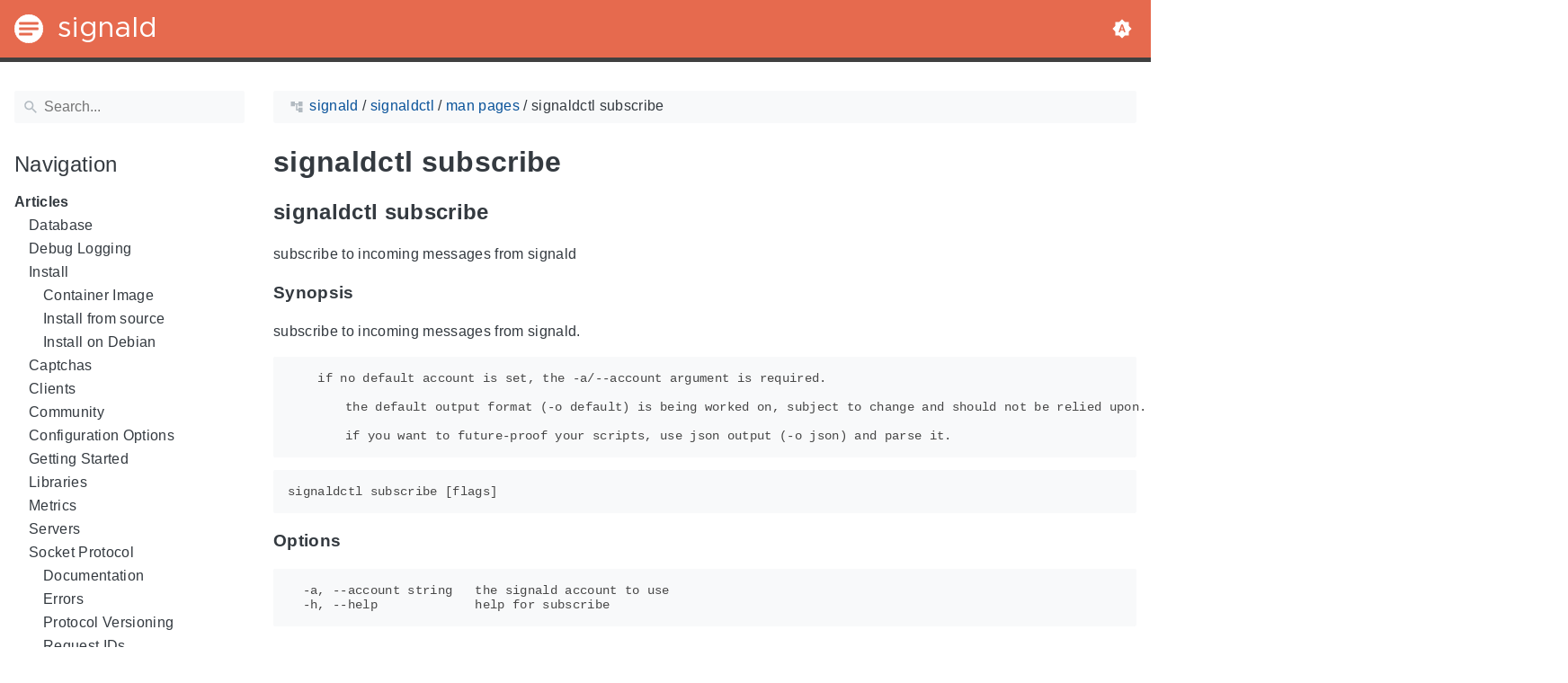

--- FILE ---
content_type: text/html; charset=utf-8
request_url: https://docs.signald.org/signaldctl/reference/signaldctl_subscribe/
body_size: 259574
content:
<!DOCTYPE html>
<html
  lang="en"
  class="color-toggle-hidden"
  
>
  <head>
    <meta charset="UTF-8" />
<meta name="referrer" content="no-referrer" />
<meta name="viewport" content="width=device-width, initial-scale=1.0" />
<meta name="color-scheme" content="light dark" />
<meta name="generator" content="Hugo 0.80.0" />


  <meta name="description" content="signaldctl subscribe     subscribe to incoming messages from signald
Synopsis     subscribe to incoming messages from signald.
 if no default account is set, the -a/--account argument is required. the default output format (-o default) is being worked on, subject to change and should not be relied upon. Thoughts? come by the #signald IRC/matrix room if you want to future-proof your scripts, use json output (-o json) and parse it." />

    <title>signaldctl subscribe | signald</title>

    <link rel="icon" type="image/svg+xml" href="/favicon/favicon.svg" />
<link
  rel="icon"
  type="image/png"
  sizes="32x32"
  href="/favicon/favicon-32x32.png"
/>
<link
  rel="icon"
  type="image/png"
  sizes="16x16"
  href="/favicon/favicon-16x16.png"
/>

    

    
  <meta
    property="og:title"
    content="signaldctl subscribe"
  />
  <meta property="og:site_name" content="signald" />
  <meta property="og:description" content="signaldctl subscribe     subscribe to incoming messages from signald
Synopsis     subscribe to incoming messages from signald.
 if no default account is set, the -a/--account argument is required. the default output format (-o default) is being worked on, subject to change and should not be relied upon. Thoughts? come by the #signald IRC/matrix room if you want to future-proof your scripts, use json output (-o json) and parse it." />
<meta property="og:type" content="article" />
<meta property="og:url" content="https://signald.org/signaldctl/reference/signaldctl_subscribe/" />

<meta property="article:section" content="Signaldctl" />


  <meta name="twitter:card" content="summary" />
<meta name="twitter:title" content="signaldctl subscribe" />
  <meta name="twitter:description" content="signaldctl subscribe     subscribe to incoming messages from signald
Synopsis     subscribe to incoming messages from signald.
 if no default account is set, the -a/--account argument is required. the default output format (-o default) is being worked on, subject to change and should not be relied upon. Thoughts? come by the #signald IRC/matrix room if you want to future-proof your scripts, use json output (-o json) and parse it." />


  <script type="application/ld+json">
  {
      "@context": "http://schema.org",
      "@type": "TechArticle",
      "articleSection": "Signaldctl",
      "name": "signaldctl subscribe",
      "url" : "https://signald.org/signaldctl/reference/signaldctl_subscribe/",
      "headline": "signaldctl subscribe",
      "description": "signaldctl subscribe     subscribe to incoming messages from signald\nSynopsis     subscribe to incoming messages from signald.\n if no default account is set, the -a\/--account argument is required. the default output format (-o default) is being worked on, subject to change and should not be relied upon. Thoughts? come by the #signald IRC\/matrix room if you want to future-proof your scripts, use json output (-o json) and parse it.",
      "wordCount" : "140",
      "inLanguage": "en",
      "isFamilyFriendly": "true",
      "mainEntityOfPage": {
          "@type": "WebPage",
          "@id": "https://signald.org/signaldctl/reference/signaldctl_subscribe/"
      },
      "copyrightHolder" : "signald",
      "copyrightYear" : "0001",
      "dateCreated": "0001-01-01T00:00:00.00Z",
      "datePublished": "0001-01-01T00:00:00.00Z",
      "dateModified": "0001-01-01T00:00:00.00Z",
      "publisher":{
          "@type":"Organization",
          "name": "signald",
          "url": "https://signald.org",
          "logo": {
              "@type": "ImageObject",
              "url": "https://signald.org/brand.svg",
              "width":"32",
              "height":"32"
          }
      }
  }
  </script>


    
  <script src="/js/colortheme-d3e4d351.bundle.min.js"></script>
<script src="/js/main-fbb9c8b0.bundle.min.js"></script>

<link
  rel="preload"
  as="font"
  href="/fonts/Metropolis.woff2"
  type="font/woff2"
  crossorigin="anonymous"
/>
<link
  rel="preload"
  as="font"
  href="/fonts/LiberationSans.woff2"
  type="font/woff2"
  crossorigin="anonymous"
/>

<link
  rel="preload"
  href="/main-f44405f3.min.css"
  as="style"
/>
<link
  rel="stylesheet"
  href="/main-f44405f3.min.css"
  media="all"
/>

<link
  rel="preload"
  href="/mobile-79ddc617.min.css"
  as="style"
/>
<link
  rel="stylesheet"
  href="/mobile-79ddc617.min.css"
  media="screen and (max-width: 45rem)"
/>

<link
  rel="preload"
  href="/print-735ccc12.min.css"
  as="style"
/>
<link
  rel="stylesheet"
  href="/print-735ccc12.min.css"
  media="print"
/>

<link
  rel="preload"
  href="/custom.css"
  as="style"
/>
<link
  rel="stylesheet"
  href="/custom.css"
  media="all"
/>
  <link href="https://signald.org/signaldctl/reference/signaldctl_subscribe/" rel="canonical" type="text/html" />

<!-- Made with Geekdoc theme https://github.com/thegeeklab/hugo-geekdoc -->

    

  </head>

  <body itemscope itemtype="https://schema.org/WebPage">
    
  <!-- geekdoc include: sprites/geekdoc.svg -->
  <svg class="svg-sprite" xmlns="http://www.w3.org/2000/svg" xmlns:xlink="http://www.w3.org/1999/xlink"><defs><svg viewBox="-7.27 -7.27 38.55 38.55" id="gdoc_arrow_back" xmlns="http://www.w3.org/2000/svg"><path d="M24 10.526v2.947H5.755l8.351 8.421-2.105 2.105-12-12 12-12 2.105 2.105-8.351 8.421H24z"/></svg><svg viewBox="-7.27 -7.27 38.55 38.55" id="gdoc_arrow_left_alt" xmlns="http://www.w3.org/2000/svg"><path d="M5.965 10.526V6.035L0 12l5.965 5.965v-4.491H24v-2.947H5.965z"/></svg><svg viewBox="-7.27 -7.27 38.55 38.55" id="gdoc_arrow_right_alt" xmlns="http://www.w3.org/2000/svg"><path d="M18.035 10.526V6.035L24 12l-5.965 5.965v-4.491H0v-2.947h18.035z"/></svg><svg viewBox="-7.27 -7.27 42.55 42.55" id="gdoc_bitbucket" xmlns="http://www.w3.org/2000/svg"><path d="M15.905 13.355c.189 1.444-1.564 2.578-2.784 1.839-1.375-.602-1.375-2.784-.034-3.403 1.151-.705 2.818.223 2.818 1.564zm1.907-.361c-.309-2.44-3.076-4.056-5.328-3.042-1.426.636-2.389 2.148-2.32 3.747.086 2.097 2.08 3.815 4.176 3.626s3.729-2.234 3.472-4.331zm4.108-9.315c-.756-.997-2.045-1.169-3.179-1.358-3.214-.516-6.513-.533-9.727.034-1.066.172-2.269.361-2.939 1.323 1.1 1.031 2.664 1.186 4.073 1.358 2.544.327 5.156.344 7.699.017 1.426-.172 3.008-.309 4.073-1.375zm.979 17.788c-.481 1.684-.206 3.953-1.994 4.932-3.076 1.701-6.806 1.89-10.191 1.289-1.787-.327-3.884-.894-4.864-2.578-.43-1.65-.705-3.334-.98-5.018l.103-.275.309-.155c5.121 3.386 12.288 3.386 17.427 0 .808.241.206 1.22.189 1.805zM26.01 4.951c-.584 3.764-1.255 7.51-1.908 11.257-.189 1.1-1.255 1.719-2.148 2.183-3.214 1.615-6.96 1.89-10.483 1.512-2.389-.258-4.829-.894-6.771-2.389-.911-.705-.911-1.908-1.083-2.922-.602-3.523-1.289-7.046-1.719-10.604.206-1.547 1.942-2.217 3.231-2.698C6.848.654 8.686.362 10.508.19c3.884-.378 7.854-.241 11.618.859 1.341.395 2.784.945 3.695 2.097.412.533.275 1.203.189 1.805z"/></svg><svg viewBox="-7.27 -7.27 38.55 38.55" id="gdoc_bookmark" xmlns="http://www.w3.org/2000/svg"><path d="M15.268 4.392q.868 0 1.532.638t.664 1.506v17.463l-7.659-3.268-7.608 3.268V6.536q0-.868.664-1.506t1.532-.638h10.876zm4.34 14.144V4.392q0-.868-.638-1.532t-1.506-.664H6.537q0-.868.664-1.532T8.733 0h10.876q.868 0 1.532.664t.664 1.532v17.412z"/></svg><svg viewBox="-7.27 -7.27 42.55 42.55" id="gdoc_brightness_auto" xmlns="http://www.w3.org/2000/svg"><path d="M16.846 18.938h2.382L15.22 7.785h-2.44L8.772 18.938h2.382l.871-2.44h3.95zm7.087-9.062L27.999 14l-4.066 4.124v5.809h-5.809L14 27.999l-4.124-4.066H4.067v-5.809L.001 14l4.066-4.124V4.067h5.809L14 .001l4.124 4.066h5.809v5.809zm-11.385 4.937L14 10.282l1.452 4.531h-2.904z"/></svg><svg viewBox="-7.27 -7.27 42.55 42.55" id="gdoc_brightness_dark" xmlns="http://www.w3.org/2000/svg"><path d="M14 21.435q3.079 0 5.257-2.178T21.435 14t-2.178-5.257T14 6.565q-1.51 0-3.079.697 1.917.871 3.108 2.701T15.22 14t-1.191 4.037-3.108 2.701q1.568.697 3.079.697zm9.933-11.559L27.999 14l-4.066 4.124v5.809h-5.809L14 27.999l-4.124-4.066H4.067v-5.809L.001 14l4.066-4.124V4.067h5.809L14 .001l4.124 4.066h5.809v5.809z"/></svg><svg viewBox="-7.27 -7.27 42.55 42.55" id="gdoc_brightness_light" xmlns="http://www.w3.org/2000/svg"><path d="M14 21.435q3.079 0 5.257-2.178T21.435 14t-2.178-5.257T14 6.565 8.743 8.743 6.565 14t2.178 5.257T14 21.435zm9.933-3.311v5.809h-5.809L14 27.999l-4.124-4.066H4.067v-5.809L.001 14l4.066-4.124V4.067h5.809L14 .001l4.124 4.066h5.809v5.809L27.999 14z"/></svg><svg viewBox="-7.27 -7.27 42.55 42.55" id="gdoc_check" xmlns="http://www.w3.org/2000/svg"><path d="M8.885 20.197 25.759 3.323l2.24 2.24L8.885 24.677 0 15.792l2.24-2.24z"/></svg><svg viewBox="-7.27 -7.27 42.55 42.55" id="gdoc_check_circle_outline" xmlns="http://www.w3.org/2000/svg"><path d="M14 25.239q4.601 0 7.92-3.319T25.239 14 21.92 6.08 14 2.761 6.08 6.08 2.761 14t3.319 7.92T14 25.239zM14 0q5.784 0 9.892 4.108T28 14t-4.108 9.892T14 28t-9.892-4.108T0 14t4.108-9.892T14 0zm6.441 7.822 1.972 1.972-11.239 11.239L4.207 14l1.972-1.972 4.995 4.995z"/></svg><svg viewBox="-7.27 -7.27 42.55 42.55" id="gdoc_cloud_off" xmlns="http://www.w3.org/2000/svg"><path d="M9.023 10.5H7q-1.914 0-3.281 1.395t-1.367 3.309 1.367 3.281T7 19.852h11.375zM3.5 4.976l1.477-1.477L24.5 23.022l-1.477 1.477-2.352-2.297H6.999q-2.898 0-4.949-2.051t-2.051-4.949q0-2.844 1.969-4.867t4.758-2.133zm19.086 5.578q2.242.164 3.828 1.832T28 16.351q0 3.008-2.461 4.758l-1.695-1.695q1.805-.984 1.805-3.063 0-1.422-1.039-2.461t-2.461-1.039h-1.75v-.602q0-2.68-1.859-4.539t-4.539-1.859q-1.531 0-2.953.711l-1.75-1.695Q11.431 3.5 14.001 3.5q2.953 0 5.496 2.078t3.09 4.977z"/></svg><svg viewBox="-7.27 -7.27 42.55 42.55" id="gdoc_code" xmlns="http://www.w3.org/2000/svg"><path d="M9.917 24.5a1.75 1.75 0 1 0-3.501.001 1.75 1.75 0 0 0 3.501-.001zm0-21a1.75 1.75 0 1 0-3.501.001A1.75 1.75 0 0 0 9.917 3.5zm11.666 2.333a1.75 1.75 0 1 0-3.501.001 1.75 1.75 0 0 0 3.501-.001zm1.75 0a3.502 3.502 0 0 1-1.75 3.026c-.055 6.581-4.721 8.039-7.82 9.023-2.898.911-3.846 1.349-3.846 3.117v.474a3.502 3.502 0 0 1 1.75 3.026c0 1.932-1.568 3.5-3.5 3.5s-3.5-1.568-3.5-3.5c0-1.294.711-2.424 1.75-3.026V6.526A3.502 3.502 0 0 1 4.667 3.5c0-1.932 1.568-3.5 3.5-3.5s3.5 1.568 3.5 3.5a3.502 3.502 0 0 1-1.75 3.026v9.06c.93-.456 1.914-.766 2.807-1.039 3.391-1.075 5.323-1.878 5.359-5.687a3.502 3.502 0 0 1-1.75-3.026c0-1.932 1.568-3.5 3.5-3.5s3.5 1.568 3.5 3.5z"/></svg><svg viewBox="-7.27 -7.27 42.55 42.55" id="gdoc_copy" xmlns="http://www.w3.org/2000/svg"><path d="M23.502 25.438V7.626H9.562v17.812h13.94zm0-20.315q1.013 0 1.787.745t.774 1.757v17.812q0 1.013-.774 1.787t-1.787.774H9.562q-1.013 0-1.787-.774t-.774-1.787V7.625q0-1.013.774-1.757t1.787-.745h13.94zM19.689 0v2.562H4.438v17.812H1.936V2.562q0-1.013.745-1.787T4.438.001h15.251z"/></svg><svg viewBox="-7.27 -7.27 42.55 42.55" id="gdoc_dangerous" xmlns="http://www.w3.org/2000/svg"><path d="M21.802 19.833 15.969 14l5.833-5.833-1.969-1.969L14 12.031 8.167 6.198 6.198 8.167 12.031 14l-5.833 5.833 1.969 1.969L14 15.969l5.833 5.833zM19.833 0 28 8.167v11.666L19.833 28H8.167L0 19.833V8.167L8.167 0h11.666z"/></svg><svg viewBox="-7.27 -7.27 46.55 46.55" id="gdoc_date" xmlns="http://www.w3.org/2000/svg"><path d="M27.192 28.844V11.192H4.808v17.652h22.384zm0-25.689q1.277 0 2.253.976t.976 2.253v22.459q0 1.277-.976 2.216t-2.253.939H4.808q-1.352 0-2.291-.901t-.939-2.253V6.385q0-1.277.939-2.253t2.291-.976h1.577V.001h3.23v3.155h12.769V.001h3.23v3.155h1.577zm-3.155 11.267v3.155h-3.23v-3.155h3.23zm-6.46 0v3.155h-3.155v-3.155h3.155zm-6.384 0v3.155h-3.23v-3.155h3.23z"/></svg><svg viewBox="-7.27 -7.27 46.55 46.55" id="gdoc_download" xmlns="http://www.w3.org/2000/svg"><path d="M2.866 28.209h26.269v3.79H2.866v-3.79zm26.268-16.925L16 24.418 2.866 11.284h7.493V.001h11.283v11.283h7.493z"/></svg><svg viewBox="-7.27 -7.27 46.55 46.55" id="gdoc_email" xmlns="http://www.w3.org/2000/svg"><path d="M28.845 9.615v-3.23L16 14.422 3.155 6.385v3.23L16 17.577zm0-6.46q1.277 0 2.216.977T32 6.385v19.23q0 1.277-.939 2.253t-2.216.977H3.155q-1.277 0-2.216-.977T0 25.615V6.385q0-1.277.939-2.253t2.216-.977h25.69z"/></svg><svg viewBox="-7.27 -7.27 42.55 42.55" id="gdoc_error_outline" xmlns="http://www.w3.org/2000/svg"><path d="M14 25.239q4.601 0 7.92-3.319T25.239 14 21.92 6.08 14 2.761 6.08 6.08 2.761 14t3.319 7.92T14 25.239zM14 0q5.784 0 9.892 4.108T28 14t-4.108 9.892T14 28t-9.892-4.108T0 14t4.108-9.892T14 0zm-1.38 6.967h2.761v8.413H12.62V6.967zm0 11.239h2.761v2.826H12.62v-2.826z"/></svg><svg viewBox="-7.27 -7.27 42.55 42.55" id="gdoc_fire" xmlns="http://www.w3.org/2000/svg"><path d="M17.689 21.998q-.32.32-.8.576t-.864.384q-1.152.384-2.272.032t-1.888-.992q-.128-.128-.096-.256t.16-.192q1.216-.384 1.92-1.216t.96-1.792q.192-.896-.064-1.728t-.384-1.728q-.128-.704-.096-1.376t.288-1.312q0-.128.128-.128t.192.064q.384.832.992 1.472t1.28 1.216 1.216 1.248.672 1.568q.064.384.064.704.064.96-.32 1.92t-1.088 1.536zm3.84-10.944q-.768-.704-1.6-1.28t-1.6-1.344q-1.536-1.536-2.016-3.584t.16-4.16q.128-.32-.096-.544t-.544-.096q-.768.32-1.44.768t-1.312.896q-1.984 1.664-3.136 3.936T8.633 10.51t.8 5.088q0 .128.032.256t.032.256q0 .576-.512.832t-1.024-.192q-.128-.192-.192-.32-1.024-1.28-1.376-2.912t-.096-3.232q.064-.384-.288-.576t-.608.128q-1.28 1.664-1.856 3.68t-.448 4.064q0 .576.096 1.184t.288 1.184q.448 1.536 1.216 2.816 1.216 2.048 3.264 3.424t4.416 1.696q2.496.32 5.024-.256t4.448-2.304q1.408-1.344 2.208-3.104t.864-3.68-.704-3.712q-.064-.128-.096-.224t-.096-.224q-.576-1.088-1.28-1.984-.256-.384-.544-.704t-.672-.64z"/></svg><svg viewBox="-7.27 -7.27 42.55 42.55" id="gdoc_git" xmlns="http://www.w3.org/2000/svg"><path d="M27.472 12.753 15.247.529a1.803 1.803 0 0 0-2.55 0l-2.84 2.84 2.137 2.137a2.625 2.625 0 0 1 3.501 3.501l3.499 3.499a2.625 2.625 0 1 1-1.237 1.237l-3.499-3.499c-.083.04-.169.075-.257.106v7.3a2.626 2.626 0 1 1-1.75 0v-7.3a2.626 2.626 0 0 1-1.494-3.607L8.62 4.606l-8.09 8.09a1.805 1.805 0 0 0 0 2.551l12.225 12.224a1.803 1.803 0 0 0 2.55 0l12.168-12.168a1.805 1.805 0 0 0 0-2.551z"/></svg><svg viewBox="-7.27 -7.27 46.55 46.55" id="gdoc_gitea" xmlns="http://www.w3.org/2000/svg"><path d="M5.581 7.229c-2.46-.005-5.755 1.559-5.573 5.48.284 6.125 6.56 6.693 9.068 6.743.275 1.149 3.227 5.112 5.412 5.32h9.573c5.741-.381 10.04-17.363 6.853-17.427-5.271.248-8.395.373-11.073.395v5.3l-.835-.369-.005-4.928c-3.075-.001-5.781-.144-10.919-.397-.643-.004-1.539-.113-2.501-.116zm.348 2.166h.293c.349 3.14.917 4.976 2.067 7.781-2.933-.347-5.429-1.199-5.888-4.38-.237-1.647.563-3.365 3.528-3.401zm11.409 3.087c.2.003.404.04.596.128l.999.431-.716 1.305h-.007a.996.996 0 0 0-.321.053l.006-.002c-.349.114-.593.406-.593.749 0 .097.019.189.055.275l-.002-.006a.767.767 0 0 0 .151.233l-.001-.001-1.235 2.248a.99.99 0 0 0-.302.052l.006-.002c-.349.114-.593.406-.593.749 0 .097.019.189.055.275l-.002-.006c.128.31.457.527.843.527a.987.987 0 0 0 .31-.049l-.006.002c.348-.114.592-.406.592-.749 0-.097-.02-.19-.056-.277l.002.006a.784.784 0 0 0-.211-.293l1.203-2.189a.999.999 0 0 0 .397-.041l-.006.002a.942.942 0 0 0 .285-.15l-.001.001c.464.195.844.353 1.117.488.411.203.556.337.6.487.044.147-.004.429-.236.925-.173.369-.46.893-.799 1.511h-.02a.991.991 0 0 0-.321.053l.006-.002c-.349.114-.593.406-.593.749 0 .097.019.189.055.275l-.002-.006c.128.31.457.527.843.527a.987.987 0 0 0 .31-.049l-.006.002c.348-.114.592-.406.592-.749a.703.703 0 0 0-.055-.275l.002.006a.802.802 0 0 0-.183-.27l.001.001c.335-.611.623-1.136.808-1.531.251-.536.381-.935.267-1.32s-.467-.636-.933-.867c-.307-.151-.689-.311-1.147-.503a.723.723 0 0 0-.052-.324l.002.006a.792.792 0 0 0-.194-.279l.704-1.284 3.899 1.684c.704.305.995 1.053.653 1.68l-2.68 4.907c-.343.625-1.184.884-1.888.58l-5.516-2.384c-.704-.304-.996-1.053-.653-1.68l2.68-4.905c.235-.431.707-.687 1.207-.707z"/></svg><svg viewBox="-7.27 -7.27 46.55 46.55" id="gdoc_github" xmlns="http://www.w3.org/2000/svg"><path d="M16 .394c8.833 0 15.999 7.166 15.999 15.999 0 7.062-4.583 13.062-10.937 15.187-.813.146-1.104-.354-1.104-.771 0-.521.021-2.25.021-4.396 0-1.5-.5-2.458-1.083-2.958 3.562-.396 7.312-1.75 7.312-7.896 0-1.75-.625-3.167-1.646-4.291.167-.417.708-2.042-.167-4.25-1.333-.417-4.396 1.646-4.396 1.646a15.032 15.032 0 0 0-8 0S8.937 6.602 7.603 7.018c-.875 2.208-.333 3.833-.167 4.25-1.021 1.125-1.646 2.542-1.646 4.291 0 6.125 3.729 7.5 7.291 7.896-.458.417-.875 1.125-1.021 2.146-.917.417-3.25 1.125-4.646-1.333-.875-1.521-2.458-1.646-2.458-1.646-1.562-.021-.104.979-.104.979 1.042.479 1.771 2.333 1.771 2.333.938 2.854 5.396 1.896 5.396 1.896 0 1.333.021 2.583.021 2.979 0 .417-.292.917-1.104.771C4.582 29.455-.001 23.455-.001 16.393-.001 7.56 7.165.394 15.998.394zM6.063 23.372c.042-.083-.021-.187-.146-.25-.125-.042-.229-.021-.271.042-.042.083.021.187.146.25.104.062.229.042.271-.042zm.646.709c.083-.062.062-.208-.042-.333-.104-.104-.25-.146-.333-.062-.083.062-.062.208.042.333.104.104.25.146.333.062zm.625.937c.104-.083.104-.25 0-.396-.083-.146-.25-.208-.354-.125-.104.062-.104.229 0 .375s.271.208.354.146zm.875.875c.083-.083.042-.271-.083-.396-.146-.146-.333-.167-.417-.062-.104.083-.062.271.083.396.146.146.333.167.417.062zm1.187.521c.042-.125-.083-.271-.271-.333-.167-.042-.354.021-.396.146s.083.271.271.312c.167.062.354 0 .396-.125zm1.313.104c0-.146-.167-.25-.354-.229-.187 0-.333.104-.333.229 0 .146.146.25.354.229.187 0 .333-.104.333-.229zm1.208-.208c-.021-.125-.187-.208-.375-.187-.187.042-.312.167-.292.312.021.125.187.208.375.167s.312-.167.292-.292z"/></svg><svg viewBox="-7.27 -7.27 42.55 42.55" id="gdoc_gitlab" xmlns="http://www.w3.org/2000/svg"><path d="M1.629 11.034 14 26.888.442 17.048a1.09 1.09 0 0 1-.39-1.203l1.578-4.811zm7.217 0h10.309l-5.154 15.854zM5.753 1.475l3.093 9.559H1.63l3.093-9.559a.548.548 0 0 1 1.031 0zm20.618 9.559 1.578 4.811c.141.437-.016.922-.39 1.203l-13.558 9.84 12.371-15.854zm0 0h-7.216l3.093-9.559a.548.548 0 0 1 1.031 0z"/></svg><svg viewBox="-7.27 -7.27 46.55 46.55" id="gdoc_heart" xmlns="http://www.w3.org/2000/svg"><path d="M16 29.714a1.11 1.11 0 0 1-.786-.321L4.072 18.643c-.143-.125-4.071-3.714-4.071-8 0-5.232 3.196-8.357 8.535-8.357 3.125 0 6.053 2.464 7.464 3.857 1.411-1.393 4.339-3.857 7.464-3.857 5.339 0 8.535 3.125 8.535 8.357 0 4.286-3.928 7.875-4.089 8.035L16.785 29.392c-.214.214-.5.321-.786.321z"/></svg><svg viewBox="-7.27 -7.27 42.55 42.55" id="gdoc_home" xmlns="http://www.w3.org/2000/svg"><path d="M24.003 15.695v8.336c0 .608-.504 1.111-1.111 1.111h-6.669v-6.669h-4.446v6.669H5.108a1.119 1.119 0 0 1-1.111-1.111v-8.336c0-.035.017-.069.017-.104L14 7.359l9.986 8.232a.224.224 0 0 1 .017.104zm3.873-1.198-1.077 1.285a.578.578 0 0 1-.365.191h-.052a.547.547 0 0 1-.365-.122L14 5.831 1.983 15.851a.594.594 0 0 1-.417.122.578.578 0 0 1-.365-.191L.124 14.497a.57.57 0 0 1 .069-.781L12.679 3.314c.729-.608 1.91-.608 2.64 0l4.237 3.543V3.471c0-.313.243-.556.556-.556h3.334c.313 0 .556.243.556.556v7.085l3.803 3.161c.226.191.26.556.069.781z"/></svg><svg viewBox="-7.27 -7.27 42.55 42.55" id="gdoc_info_outline" xmlns="http://www.w3.org/2000/svg"><path d="M12.62 9.793V6.967h2.761v2.826H12.62zM14 25.239q4.601 0 7.92-3.319T25.239 14 21.92 6.08 14 2.761 6.08 6.08 2.761 14t3.319 7.92T14 25.239zM14 0q5.784 0 9.892 4.108T28 14t-4.108 9.892T14 28t-9.892-4.108T0 14t4.108-9.892T14 0zm-1.38 21.033V12.62h2.761v8.413H12.62z"/></svg><svg viewBox="-7.27 -7.27 42.55 42.55" id="gdoc_keyboard_arrow_down" xmlns="http://www.w3.org/2000/svg"><path d="M3.281 5.36 14 16.079 24.719 5.36 28 8.641l-14 14-14-14z"/></svg><svg viewBox="-7.27 -7.27 46.55 46.55" id="gdoc_keyboard_arrow_left" xmlns="http://www.w3.org/2000/svg"><path d="M25.875 28.25 22.125 32 6.126 16.001 22.125.002l3.75 3.75-12.25 12.25z"/></svg><svg viewBox="-7.27 -7.27 46.55 46.55" id="gdoc_keyboard_arrow_right" xmlns="http://www.w3.org/2000/svg"><path d="M6.125 28.25 18.375 16 6.125 3.75 9.875 0l15.999 15.999L9.875 31.998z"/></svg><svg viewBox="-7.27 -7.27 42.55 42.55" id="gdoc_keyboard_arrow_up" xmlns="http://www.w3.org/2000/svg"><path d="M24.719 22.64 14 11.921 3.281 22.64 0 19.359l14-14 14 14z"/></svg><svg viewBox="-7.27 -7.27 42.55 42.55" id="gdoc_language" xmlns="http://www.w3.org/2000/svg"><path d="M20.112 16.826h4.732q.394-1.84.394-2.826t-.394-2.826h-4.732q.197 1.38.197 2.826t-.197 2.826zm-2.497 7.756q1.643-.526 3.418-2.005t2.695-2.991h-4.141q-.657 2.629-1.972 4.995zm-.329-7.756q.197-1.38.197-2.826t-.197-2.826h-6.573q-.197 1.38-.197 2.826t.197 2.826h6.573zM14 25.173q1.84-2.695 2.695-5.587h-5.39q.854 2.892 2.695 5.587zM8.413 8.413q.789-2.826 1.972-4.995-1.643.526-3.451 2.005T4.272 8.414h4.141zM4.272 19.587q.854 1.512 2.662 2.991t3.451 2.005q-1.315-2.366-1.972-4.995H4.272zm-1.117-2.761h4.732Q7.69 15.446 7.69 14t.197-2.826H3.155q-.394 1.84-.394 2.826t.394 2.826zM14 2.826q-1.84 2.695-2.695 5.587h5.39Q15.841 5.521 14 2.826zm9.727 5.587q-.92-1.512-2.695-2.991t-3.418-2.005q1.183 2.169 1.972 4.995h4.141zM14 0q5.784 0 9.892 4.108T28 14t-4.108 9.892T14 28t-9.892-4.108T0 14t4.108-9.892T14 0z"/></svg><svg viewBox="-7.27 -7.27 46.55 46.55" id="gdoc_link" xmlns="http://www.w3.org/2000/svg"><path d="M24.037 7.963q3.305 0 5.634 2.366T32 16t-2.329 5.671-5.634 2.366h-6.46v-3.08h6.46q2.028 0 3.493-1.465t1.465-3.493-1.465-3.493-3.493-1.465h-6.46v-3.08h6.46zM9.615 17.578v-3.155h12.77v3.155H9.615zM3.005 16q0 2.028 1.465 3.493t3.493 1.465h6.46v3.08h-6.46q-3.305 0-5.634-2.366T0 16.001t2.329-5.671 5.634-2.366h6.46v3.08h-6.46q-2.028 0-3.493 1.465t-1.465 3.493z"/></svg><svg viewBox="-7.27 -7.27 46.55 46.55" id="gdoc_mastodon" xmlns="http://www.w3.org/2000/svg"><path d="M30.924 10.506c0-6.941-4.548-8.976-4.548-8.976C24.083.477 20.144.034 16.054.001h-.101C11.862.034 7.926.477 5.633 1.53c0 0-4.548 2.035-4.548 8.976 0 1.589-.031 3.491.02 5.505.165 6.79 1.245 13.479 7.522 15.14 2.893.765 5.379.927 7.38.816 3.629-.2 5.667-1.296 5.667-1.296l-.12-2.633s-2.593.817-5.505.719c-2.887-.099-5.932-.311-6.399-3.855a7.069 7.069 0 0 1-.064-.967v-.028.001s2.833.693 6.423.857c2.195.1 4.253-.129 6.344-.377 4.009-.479 7.5-2.949 7.939-5.207.689-3.553.633-8.676.633-8.676zm-5.366 8.945h-3.329v-8.159c0-1.72-.724-2.592-2.171-2.592-1.6 0-2.403 1.035-2.403 3.083v4.465h-3.311v-4.467c0-2.048-.803-3.083-2.403-3.083-1.447 0-2.171.873-2.171 2.592v8.159H6.441v-8.404c0-1.719.437-3.084 1.316-4.093.907-1.011 2.092-1.528 3.565-1.528 1.704 0 2.995.655 3.848 1.965l.828 1.391.829-1.391c.853-1.311 2.144-1.965 3.848-1.965 1.472 0 2.659.517 3.565 1.528.877 1.009 1.315 2.375 1.315 4.093z"/></svg><svg viewBox="-7.27 -7.27 46.55 46.55" id="gdoc_matrix" xmlns="http://www.w3.org/2000/svg"><path d="M.843.734v30.532H3.04v.733H0V0h3.04v.733zm9.391 9.68v1.543h.044a4.417 4.417 0 0 1 1.489-1.365c.577-.327 1.248-.487 2-.487.72 0 1.377.143 1.975.419.597.277 1.047.776 1.36 1.477.339-.499.8-.941 1.379-1.323.579-.383 1.267-.573 2.061-.573.604 0 1.163.075 1.68.223a3.34 3.34 0 0 1 1.324.707c.368.327.652.745.861 1.268.203.523.307 1.151.307 1.889v7.637h-3.132v-6.468c0-.381-.013-.745-.043-1.083a2.315 2.315 0 0 0-.246-.893l.006.013a1.484 1.484 0 0 0-.577-.593l-.007-.004c-.259-.147-.609-.221-1.047-.221-.443 0-.8.085-1.071.252-.267.166-.483.39-.635.656l-.005.009a2.558 2.558 0 0 0-.307.915l-.002.013a7.156 7.156 0 0 0-.08 1.044v6.359h-3.133v-6.4c0-.339-.005-.671-.024-1.003a2.772 2.772 0 0 0-.197-.936l.007.019a1.41 1.41 0 0 0-.548-.667l-.006-.003c-.259-.167-.635-.253-1.139-.253-.148 0-.345.032-.585.099-.24.068-.48.191-.707.376-.228.184-.425.449-.585.793-.16.345-.24.8-.24 1.36v6.621H7.279v-11.42zm20.923 20.852V.734H28.96V.001H32V32h-3.04v-.733z"/></svg><svg viewBox="-7.27 -7.27 46.55 46.55" id="gdoc_menu" xmlns="http://www.w3.org/2000/svg"><path d="M.001 5.334h31.998v3.583H.001V5.334zm0 12.416v-3.5h31.998v3.5H.001zm0 8.916v-3.583h31.998v3.583H.001z"/></svg><svg viewBox="-7.27 -7.27 42.55 42.55" id="gdoc_notification" xmlns="http://www.w3.org/2000/svg"><path d="m22.615 19.384 2.894 2.894v1.413H2.49v-1.413l2.894-2.894V12.25q0-3.365 1.716-5.856t4.745-3.231v-1.01q0-.875.606-1.514T13.999 0t1.548.639.606 1.514v1.01q3.029.74 4.745 3.231t1.716 5.856v7.134zM14 27.999q-1.211 0-2.053-.808t-.841-2.019h5.788q0 1.144-.875 1.986T14 27.999z"/></svg><svg viewBox="-7.27 -7.27 42.55 42.55" id="gdoc_path" xmlns="http://www.w3.org/2000/svg"><path d="M28 12.62h-9.793V8.414h-2.826v11.173h2.826v-4.206H28V26.62h-9.793v-4.206H12.62v-14H9.794v4.206H.001V1.381h9.793v4.206h8.413V1.381H28V12.62z"/></svg><svg viewBox="-7.27 -7.27 46.55 46.55" id="gdoc_person" xmlns="http://www.w3.org/2000/svg"><path d="M16 20.023q5.052 0 10.526 2.199t5.473 5.754v4.023H0v-4.023q0-3.555 5.473-5.754t10.526-2.199zM16 16q-3.275 0-5.614-2.339T8.047 8.047t2.339-5.661T16 0t5.614 2.386 2.339 5.661-2.339 5.614T16 16z"/></svg><svg viewBox="-7.27 -7.27 46.55 46.55" id="gdoc_search" xmlns="http://www.w3.org/2000/svg"><path d="M11.925 20.161q3.432 0 5.834-2.402t2.402-5.834-2.402-5.834-5.834-2.402-5.834 2.402-2.402 5.834 2.402 5.834 5.834 2.402zm10.981 0L32 29.255 29.255 32l-9.094-9.094v-1.458l-.515-.515q-3.26 2.831-7.721 2.831-4.976 0-8.45-3.432T.001 11.925t3.474-8.45 8.45-3.474 8.407 3.474 3.432 8.45q0 1.802-.858 4.075t-1.973 3.646l.515.515h1.458z"/></svg><svg viewBox="-7.27 -7.27 42.55 42.55" id="gdoc_shield" xmlns="http://www.w3.org/2000/svg"><path d="M22.167 15.166V3.5h-8.166v20.726c.93-.492 2.424-1.349 3.883-2.497 1.95-1.531 4.284-3.919 4.284-6.562zm3.499-13.999v14c0 7.674-10.737 12.523-11.192 12.724-.146.073-.31.109-.474.109s-.328-.036-.474-.109c-.456-.201-11.192-5.049-11.192-12.724v-14C2.334.529 2.863 0 3.501 0H24.5c.638 0 1.167.529 1.167 1.167z"/></svg><svg viewBox="-7.27 -7.27 42.55 42.55" id="gdoc_star" xmlns="http://www.w3.org/2000/svg"><path d="M14 22.052 5.324 27.31l2.3-9.859L0 10.813l10.056-.854L14 .692l3.944 9.267L28 10.813l-7.624 6.638 2.3 9.859z"/></svg><svg viewBox="-7.27 -7.27 42.55 42.55" id="gdoc_tag" xmlns="http://www.w3.org/2000/svg"><path d="M17.52 17.52v-7.041h-7.041v7.041h7.041zM28 10.479h-7.041v7.041H28v3.439h-7.041V28H17.52v-7.041h-7.041V28H7.04v-7.041H-.001V17.52H7.04v-7.041H-.001V7.04H7.04V-.001h3.439V7.04h7.041V-.001h3.439V7.04H28v3.439z"/></svg><svg viewBox="-7.27 -7.27 46.55 46.55" id="gdoc_timer" xmlns="http://www.w3.org/2000/svg"><path d="M16 29q4.428 0 7.536-3.143t3.107-7.571-3.107-7.536T16 7.643 8.464 10.75t-3.107 7.536 3.107 7.571T16 29zM26.714 9.786q1.214 1.571 2.107 4.036t.893 4.464q0 5.643-4 9.678T16 32t-9.714-4.036-4-9.678 4-9.678T16 4.572q1.929 0 4.464.929t4.107 2.143l2.143-2.214q1.143.929 2.143 2.143zM14.5 19.857v-9.143h3v9.143h-3zM20.571.001v3.071h-9.143V.001h9.143z"/></svg><svg viewBox="-7.27 -7.27 46.55 46.55" id="gdoc_xmpp" xmlns="http://www.w3.org/2000/svg"><path d="M31.995 4.237c-.449.175-1.12.433-1.936.745-1.544.591-2.328.891-2.924 1.093-.613.208-1.287.409-2.635.813-.911.272-1.672.495-2.212.651-.031.875 0 2.177-.292 3.635a21.837 21.837 0 0 1-2.016 5.765c-1.496 2.944-3.236 4.817-3.88 5.476-.056-.059-.112-.117-.168-.179-.707-.763-2.403-2.703-3.815-5.683-1.053-2.223-1.484-4.044-1.605-4.584-.356-1.589-.427-2.955-.427-4.117 0-.075-.036-.129-.101-.149-.721-.223-1.765-.519-2.887-.853-1.271-.379-2.193-.744-3.408-1.2-.493-.185-1.409-.547-2.217-.859C.723 4.499.113 4.236.041 4.236c-.005 0-.015 0-.023.012a.131.131 0 0 0-.019.076c.009.593.08 1.361.256 2.365.615 3.503 2.688 7.061 4.36 9.244 0 0 3.717 5.035 9.128 8.144l.303.176c-.009.008-.02.015-.028.021-1.717 1.316-3.201 1.977-3.579 2.14a15.71 15.71 0 0 1-2.219.772v.407a25.31 25.31 0 0 0 2.72-.487 26.72 26.72 0 0 0 5.075-1.792c.136.067.276.136.42.204 1.527.725 3.571 1.627 6.073 2.048.613.103 1.136.165 1.507.195a.109.109 0 0 0 .115-.091.55.55 0 0 0 .004-.217.107.107 0 0 0-.063-.073c-.505-.209-1.201-.4-1.983-.719-.935-.381-2.241-1.067-3.648-2.128a13.528 13.528 0 0 1-.367-.287c4.64-2.656 7.989-6.588 7.989-6.588 1.735-2.036 4.441-5.623 5.431-9.795.349-1.473.539-2.741.5-3.628z"/></svg></defs></svg>




    <div
      class="wrapper "
    >
      <input type="checkbox" class="hidden" id="menu-control" />
      <input type="checkbox" class="hidden" id="menu-header-control" />
      
      <header class="gdoc-header">
  <div class="container flex align-center justify-between">
    
      <label for="menu-control" class="gdoc-nav__control" tabindex="0">
        <svg class="gdoc-icon gdoc_menu">
          <title>Open Navigation</title>
          <use xlink:href="#gdoc_menu"></use>
        </svg>
        <svg class="gdoc-icon gdoc_arrow_back">
          <title>Close Navigation</title>
          <use xlink:href="#gdoc_arrow_back"></use>
        </svg>
      </label>
    
    <div>
      <a class="gdoc-brand gdoc-header__link" href="https://signald.org">
        <span class="flex align-center">
          <img
            class="gdoc-brand__img"
            src="/brand.svg"
            alt=""
          />
          <span class="gdoc-brand__title">signald</span>
        </span>
      </a>
    </div>
    <div class="gdoc-menu-header">
      <span class="gdoc-menu-header__items">
        


        <span id="gdoc-color-theme">
          <svg class="gdoc-icon gdoc_brightness_dark">
            <title>Toggle Dark/Light/Auto mode</title>
            <use xlink:href="#gdoc_brightness_dark"></use>
          </svg>
          <svg class="gdoc-icon gdoc_brightness_light">
            <title>Toggle Dark/Light/Auto mode</title>
            <use xlink:href="#gdoc_brightness_light"></use>
          </svg>
          <svg class="gdoc-icon gdoc_brightness_auto">
            <title>Toggle Dark/Light/Auto mode</title>
            <use xlink:href="#gdoc_brightness_auto"></use>
          </svg>
        </span>

        <span class="gdoc-menu-header__home">
          <a href="https://signald.org" class="gdoc-header__link">
            <svg class="gdoc-icon gdoc_home">
              <title>Back to homepage</title>
              <use xlink:href="#gdoc_home"></use>
            </svg>
          </a>
        </span>

        



        <span class="gdoc-menu-header__control">
          <label for="menu-header-control">
            <svg class="gdoc-icon gdoc_keyboard_arrow_right">
              <use xlink:href="#gdoc_keyboard_arrow_right"></use>
              <title>Close Menu Bar</title>
            </svg>
          </label>
        </span>
      </span>
      <label for="menu-header-control" class="gdoc-menu-header__control">
        <svg class="gdoc-icon gdoc_keyboard_arrow_left">
          <use xlink:href="#gdoc_keyboard_arrow_left"></use>
          <title>Open Menu Bar</title>
        </svg>
      </label>
    </div>
  </div>
</header>



      <main class="container flex flex-even">
        
          <aside class="gdoc-nav">
            <nav>
  
  <div class="gdoc-search flex align-center">
    <svg class="gdoc-icon gdoc_search"><use xlink:href="#gdoc_search"></use></svg>
    <input
      type="text"
      id="gdoc-search-input"
      class="gdoc-search__input"
      placeholder="Search..."
      aria-label="Search"
      maxlength="64"
      data-site-base-url="https://signald.org"
      data-site-lang="en"
    />
    <ul id="gdoc-search-results" class="gdoc-search__list"></ul>
  </div>




  <section class="gdoc-nav--main">
    <h2>Navigation</h2>
    
      

  


  <ul class="gdoc-nav__list">
    
    
      

      
        
      

      
        
          
          
          
          
          
          


          <li>
            <input
              type="checkbox"
              
                class="hidden"
              
            />
            <label
              
            >
              
                <span class="flex">Articles</span>
              
              
            </label>

            
              
  


  <ul class="gdoc-nav__list">
    
    
      

      
        
      

      
        
          
          
          
          
          
          


          <li>
            <input
              type="checkbox"
              
                class="hidden"
              
            />
            <label
              
            >
              
                <span class="flex">
                  <a
                    href="/articles/database/"
                    class="gdoc-nav__entry"
                  >
                    Database
                  </a>
                </span>
              
              
            </label>

            
          </li>
        
      
        
          
          
          
          
          
          


          <li>
            <input
              type="checkbox"
              
                class="hidden"
              
            />
            <label
              
            >
              
                <span class="flex">
                  <a
                    href="/articles/debug-logging/"
                    class="gdoc-nav__entry"
                  >
                    Debug Logging
                  </a>
                </span>
              
              
            </label>

            
          </li>
        
      
        
          
          
          
          
          
          


          <li>
            <input
              type="checkbox"
              
                class="hidden"
              
            />
            <label
              
            >
              
                <span class="flex">
                  <a
                    href="/articles/install/"
                    class="gdoc-nav__entry"
                  >
                    Install
                  </a>
                </span>
              
              
            </label>

            
              
  


  <ul class="gdoc-nav__list">
    
    
      

      
        
      

      
        
          
          
          
          
          
          


          <li>
            <input
              type="checkbox"
              
                class="hidden"
              
            />
            <label
              
            >
              
                <span class="flex">
                  <a
                    href="/articles/install/container/"
                    class="gdoc-nav__entry"
                  >
                    Container Image
                  </a>
                </span>
              
              
            </label>

            
          </li>
        
      
        
          
          
          
          
          
          


          <li>
            <input
              type="checkbox"
              
                class="hidden"
              
            />
            <label
              
            >
              
                <span class="flex">
                  <a
                    href="/articles/install/source/"
                    class="gdoc-nav__entry"
                  >
                    Install from source
                  </a>
                </span>
              
              
            </label>

            
          </li>
        
      
        
          
          
          
          
          
          


          <li>
            <input
              type="checkbox"
              
                class="hidden"
              
            />
            <label
              
            >
              
                <span class="flex">
                  <a
                    href="/articles/install/debian/"
                    class="gdoc-nav__entry"
                  >
                    Install on Debian
                  </a>
                </span>
              
              
            </label>

            
          </li>
        
      
    
  </ul>

            
          </li>
        
      
        
          
          
          
          
          
          


          <li>
            <input
              type="checkbox"
              
                class="hidden"
              
            />
            <label
              
            >
              
                <span class="flex">
                  <a
                    href="/articles/captcha/"
                    class="gdoc-nav__entry"
                  >
                    Captchas
                  </a>
                </span>
              
              
            </label>

            
          </li>
        
      
        
          
          
          
          
          
          


          <li>
            <input
              type="checkbox"
              
                class="hidden"
              
            />
            <label
              
            >
              
                <span class="flex">
                  <a
                    href="/articles/clients/"
                    class="gdoc-nav__entry"
                  >
                    Clients
                  </a>
                </span>
              
              
            </label>

            
          </li>
        
      
        
          
          
          
          
          
          


          <li>
            <input
              type="checkbox"
              
                class="hidden"
              
            />
            <label
              
            >
              
                <span class="flex">
                  <a
                    href="/articles/community/"
                    class="gdoc-nav__entry"
                  >
                    Community
                  </a>
                </span>
              
              
            </label>

            
          </li>
        
      
        
          
          
          
          
          
          


          <li>
            <input
              type="checkbox"
              
                class="hidden"
              
            />
            <label
              
            >
              
                <span class="flex">
                  <a
                    href="/articles/config/"
                    class="gdoc-nav__entry"
                  >
                    Configuration Options
                  </a>
                </span>
              
              
            </label>

            
          </li>
        
      
        
          
          
          
          
          
          


          <li>
            <input
              type="checkbox"
              
                class="hidden"
              
            />
            <label
              
            >
              
                <span class="flex">
                  <a
                    href="/articles/getting-started/"
                    class="gdoc-nav__entry"
                  >
                    Getting Started
                  </a>
                </span>
              
              
            </label>

            
          </li>
        
      
        
          
          
          
          
          
          


          <li>
            <input
              type="checkbox"
              
                class="hidden"
              
            />
            <label
              
            >
              
                <span class="flex">
                  <a
                    href="/articles/libraries/"
                    class="gdoc-nav__entry"
                  >
                    Libraries
                  </a>
                </span>
              
              
            </label>

            
          </li>
        
      
        
          
          
          
          
          
          


          <li>
            <input
              type="checkbox"
              
                class="hidden"
              
            />
            <label
              
            >
              
                <span class="flex">
                  <a
                    href="/articles/metrics/"
                    class="gdoc-nav__entry"
                  >
                    Metrics
                  </a>
                </span>
              
              
            </label>

            
          </li>
        
      
        
          
          
          
          
          
          


          <li>
            <input
              type="checkbox"
              
                class="hidden"
              
            />
            <label
              
            >
              
                <span class="flex">
                  <a
                    href="/articles/servers/"
                    class="gdoc-nav__entry"
                  >
                    Servers
                  </a>
                </span>
              
              
            </label>

            
          </li>
        
      
        
          
          
          
          
          
          


          <li>
            <input
              type="checkbox"
              
                class="hidden"
              
            />
            <label
              
            >
              
                <span class="flex">
                  <a
                    href="/articles/protocol/"
                    class="gdoc-nav__entry"
                  >
                    Socket Protocol
                  </a>
                </span>
              
              
            </label>

            
              
  


  <ul class="gdoc-nav__list">
    
    
      

      
        
      

      
        
          
          
          
          
          
          


          <li>
            <input
              type="checkbox"
              
                class="hidden"
              
            />
            <label
              
            >
              
                <span class="flex">
                  <a
                    href="/articles/protocol/documentation/"
                    class="gdoc-nav__entry"
                  >
                    Documentation
                  </a>
                </span>
              
              
            </label>

            
          </li>
        
      
        
          
          
          
          
          
          


          <li>
            <input
              type="checkbox"
              
                class="hidden"
              
            />
            <label
              
            >
              
                <span class="flex">
                  <a
                    href="/articles/protocol/errors/"
                    class="gdoc-nav__entry"
                  >
                    Errors
                  </a>
                </span>
              
              
            </label>

            
          </li>
        
      
        
          
          
          
          
          
          


          <li>
            <input
              type="checkbox"
              
                class="hidden"
              
            />
            <label
              
            >
              
                <span class="flex">
                  <a
                    href="/articles/protocol/versioning/"
                    class="gdoc-nav__entry"
                  >
                    Protocol Versioning
                  </a>
                </span>
              
              
            </label>

            
          </li>
        
      
        
          
          
          
          
          
          


          <li>
            <input
              type="checkbox"
              
                class="hidden"
              
            />
            <label
              
            >
              
                <span class="flex">
                  <a
                    href="/articles/protocol/request-ids/"
                    class="gdoc-nav__entry"
                  >
                    Request IDs
                  </a>
                </span>
              
              
            </label>

            
          </li>
        
      
    
  </ul>

            
          </li>
        
      
    
  </ul>

            
          </li>
        
      
        
          
          
          
          
          
          


          <li>
            <input
              type="checkbox"
              
                class="hidden"
              
            />
            <label
              
            >
              
                <span class="flex">Protocol</span>
              
              
            </label>

            
              
  


  <ul class="gdoc-nav__list">
    
    
      

      
        
      

      
        
          
          
          
          
          
          


          <li>
            <input
              type="checkbox"
              
                class="gdoc-nav__toggle" id="navtree-14f650fe"
                
              
            />
            <label
              
                for="navtree-14f650fe" class="flex justify-between align-center"
              
            >
              
                <span class="flex">requests</span>
              
              
                <svg class="gdoc-icon toggle gdoc_keyboard_arrow_left">
                  <use xlink:href="#gdoc_keyboard_arrow_left"></use>
                </svg>
                <svg class="gdoc-icon toggle gdoc_keyboard_arrow_down">
                  <use xlink:href="#gdoc_keyboard_arrow_down"></use>
                </svg>
              
            </label>

            
              
  


  <ul class="gdoc-nav__list">
    
    
      

      
        
      

      
        
          
          
          
          
          
          


          <li>
            <input
              type="checkbox"
              
                class="gdoc-nav__toggle" id="navtree-f18d7376"
                
              
            />
            <label
              
                for="navtree-f18d7376" class="flex justify-between align-center"
              
            >
              
                <span class="flex">v1</span>
              
              
                <svg class="gdoc-icon toggle gdoc_keyboard_arrow_left">
                  <use xlink:href="#gdoc_keyboard_arrow_left"></use>
                </svg>
                <svg class="gdoc-icon toggle gdoc_keyboard_arrow_down">
                  <use xlink:href="#gdoc_keyboard_arrow_down"></use>
                </svg>
              
            </label>

            
              
  


  <ul class="gdoc-nav__list">
    
    
      

      
        
      

      
        
          
          
          
          
          
          


          <li>
            <input
              type="checkbox"
              
                class="hidden"
              
            />
            <label
              
            >
              
                <span class="flex">
                  <a
                    href="/protocol/actions/v1/accept_invitation/"
                    class="gdoc-nav__entry"
                  >
                    accept_invitation
                  </a>
                </span>
              
              
            </label>

            
          </li>
        
      
        
          
          
          
          
          
          


          <li>
            <input
              type="checkbox"
              
                class="hidden"
              
            />
            <label
              
            >
              
                <span class="flex">
                  <a
                    href="/protocol/actions/v1/add_device/"
                    class="gdoc-nav__entry"
                  >
                    add_device
                  </a>
                </span>
              
              
            </label>

            
          </li>
        
      
        
          
          
          
          
          
          


          <li>
            <input
              type="checkbox"
              
                class="hidden"
              
            />
            <label
              
            >
              
                <span class="flex">
                  <a
                    href="/protocol/actions/v1/add_server/"
                    class="gdoc-nav__entry"
                  >
                    add_server
                  </a>
                </span>
              
              
            </label>

            
          </li>
        
      
        
          
          
          
          
          
          


          <li>
            <input
              type="checkbox"
              
                class="hidden"
              
            />
            <label
              
            >
              
                <span class="flex">
                  <a
                    href="/protocol/actions/v1/approve_membership/"
                    class="gdoc-nav__entry"
                  >
                    approve_membership
                  </a>
                </span>
              
              
            </label>

            
          </li>
        
      
        
          
          
          
          
          
          


          <li>
            <input
              type="checkbox"
              
                class="hidden"
              
            />
            <label
              
            >
              
                <span class="flex">
                  <a
                    href="/protocol/actions/v1/ban_user/"
                    class="gdoc-nav__entry"
                  >
                    ban_user
                  </a>
                </span>
              
              
            </label>

            
          </li>
        
      
        
          
          
          
          
          
          


          <li>
            <input
              type="checkbox"
              
                class="hidden"
              
            />
            <label
              
            >
              
                <span class="flex">
                  <a
                    href="/protocol/actions/v1/create_group/"
                    class="gdoc-nav__entry"
                  >
                    create_group
                  </a>
                </span>
              
              
            </label>

            
          </li>
        
      
        
          
          
          
          
          
          


          <li>
            <input
              type="checkbox"
              
                class="hidden"
              
            />
            <label
              
            >
              
                <span class="flex">
                  <a
                    href="/protocol/actions/v1/delete_account/"
                    class="gdoc-nav__entry"
                  >
                    delete_account
                  </a>
                </span>
              
              
            </label>

            
          </li>
        
      
        
          
          
          
          
          
          


          <li>
            <input
              type="checkbox"
              
                class="hidden"
              
            />
            <label
              
            >
              
                <span class="flex">
                  <a
                    href="/protocol/actions/v1/delete_server/"
                    class="gdoc-nav__entry"
                  >
                    delete_server
                  </a>
                </span>
              
              
            </label>

            
          </li>
        
      
        
          
          
          
          
          
          


          <li>
            <input
              type="checkbox"
              
                class="hidden"
              
            />
            <label
              
            >
              
                <span class="flex">
                  <a
                    href="/protocol/actions/v1/finish_link/"
                    class="gdoc-nav__entry"
                  >
                    finish_link
                  </a>
                </span>
              
              
            </label>

            
          </li>
        
      
        
          
          
          
          
          
          


          <li>
            <input
              type="checkbox"
              
                class="hidden"
              
            />
            <label
              
            >
              
                <span class="flex">
                  <a
                    href="/protocol/actions/v1/generate_linking_uri/"
                    class="gdoc-nav__entry"
                  >
                    generate_linking_uri
                  </a>
                </span>
              
              
            </label>

            
          </li>
        
      
        
          
          
          
          
          
          


          <li>
            <input
              type="checkbox"
              
                class="hidden"
              
            />
            <label
              
            >
              
                <span class="flex">
                  <a
                    href="/protocol/actions/v1/get_all_identities/"
                    class="gdoc-nav__entry"
                  >
                    get_all_identities
                  </a>
                </span>
              
              
            </label>

            
          </li>
        
      
        
          
          
          
          
          
          


          <li>
            <input
              type="checkbox"
              
                class="hidden"
              
            />
            <label
              
            >
              
                <span class="flex">
                  <a
                    href="/protocol/actions/v1/get_group/"
                    class="gdoc-nav__entry"
                  >
                    get_group
                  </a>
                </span>
              
              
            </label>

            
          </li>
        
      
        
          
          
          
          
          
          


          <li>
            <input
              type="checkbox"
              
                class="hidden"
              
            />
            <label
              
            >
              
                <span class="flex">
                  <a
                    href="/protocol/actions/v1/get_group_revision_pages/"
                    class="gdoc-nav__entry"
                  >
                    get_group_revision_pages
                  </a>
                </span>
              
              
            </label>

            
          </li>
        
      
        
          
          
          
          
          
          


          <li>
            <input
              type="checkbox"
              
                class="hidden"
              
            />
            <label
              
            >
              
                <span class="flex">
                  <a
                    href="/protocol/actions/v1/get_identities/"
                    class="gdoc-nav__entry"
                  >
                    get_identities
                  </a>
                </span>
              
              
            </label>

            
          </li>
        
      
        
          
          
          
          
          
          


          <li>
            <input
              type="checkbox"
              
                class="hidden"
              
            />
            <label
              
            >
              
                <span class="flex">
                  <a
                    href="/protocol/actions/v1/get_linked_devices/"
                    class="gdoc-nav__entry"
                  >
                    get_linked_devices
                  </a>
                </span>
              
              
            </label>

            
          </li>
        
      
        
          
          
          
          
          
          


          <li>
            <input
              type="checkbox"
              
                class="hidden"
              
            />
            <label
              
            >
              
                <span class="flex">
                  <a
                    href="/protocol/actions/v1/get_profile/"
                    class="gdoc-nav__entry"
                  >
                    get_profile
                  </a>
                </span>
              
              
            </label>

            
          </li>
        
      
        
          
          
          
          
          
          


          <li>
            <input
              type="checkbox"
              
                class="hidden"
              
            />
            <label
              
            >
              
                <span class="flex">
                  <a
                    href="/protocol/actions/v1/get_remote_config/"
                    class="gdoc-nav__entry"
                  >
                    get_remote_config
                  </a>
                </span>
              
              
            </label>

            
          </li>
        
      
        
          
          
          
          
          
          


          <li>
            <input
              type="checkbox"
              
                class="hidden"
              
            />
            <label
              
            >
              
                <span class="flex">
                  <a
                    href="/protocol/actions/v1/get_servers/"
                    class="gdoc-nav__entry"
                  >
                    get_servers
                  </a>
                </span>
              
              
            </label>

            
          </li>
        
      
        
          
          
          
          
          
          


          <li>
            <input
              type="checkbox"
              
                class="hidden"
              
            />
            <label
              
            >
              
                <span class="flex">
                  <a
                    href="/protocol/actions/v1/group_link_info/"
                    class="gdoc-nav__entry"
                  >
                    group_link_info
                  </a>
                </span>
              
              
            </label>

            
          </li>
        
      
        
          
          
          
          
          
          


          <li>
            <input
              type="checkbox"
              
                class="hidden"
              
            />
            <label
              
            >
              
                <span class="flex">
                  <a
                    href="/protocol/actions/v1/is_identifier_registered/"
                    class="gdoc-nav__entry"
                  >
                    is_identifier_registered
                  </a>
                </span>
              
              
            </label>

            
          </li>
        
      
        
          
          
          
          
          
          


          <li>
            <input
              type="checkbox"
              
                class="hidden"
              
            />
            <label
              
            >
              
                <span class="flex">
                  <a
                    href="/protocol/actions/v1/join_group/"
                    class="gdoc-nav__entry"
                  >
                    join_group
                  </a>
                </span>
              
              
            </label>

            
          </li>
        
      
        
          
          
          
          
          
          


          <li>
            <input
              type="checkbox"
              
                class="hidden"
              
            />
            <label
              
            >
              
                <span class="flex">
                  <a
                    href="/protocol/actions/v1/leave_group/"
                    class="gdoc-nav__entry"
                  >
                    leave_group
                  </a>
                </span>
              
              
            </label>

            
          </li>
        
      
        
          
          
          
          
          
          


          <li>
            <input
              type="checkbox"
              
                class="hidden"
              
            />
            <label
              
            >
              
                <span class="flex">
                  <a
                    href="/protocol/actions/v1/list_accounts/"
                    class="gdoc-nav__entry"
                  >
                    list_accounts
                  </a>
                </span>
              
              
            </label>

            
          </li>
        
      
        
          
          
          
          
          
          


          <li>
            <input
              type="checkbox"
              
                class="hidden"
              
            />
            <label
              
            >
              
                <span class="flex">
                  <a
                    href="/protocol/actions/v1/list_contacts/"
                    class="gdoc-nav__entry"
                  >
                    list_contacts
                  </a>
                </span>
              
              
            </label>

            
          </li>
        
      
        
          
          
          
          
          
          


          <li>
            <input
              type="checkbox"
              
                class="hidden"
              
            />
            <label
              
            >
              
                <span class="flex">
                  <a
                    href="/protocol/actions/v1/list_groups/"
                    class="gdoc-nav__entry"
                  >
                    list_groups
                  </a>
                </span>
              
              
            </label>

            
          </li>
        
      
        
          
          
          
          
          
          


          <li>
            <input
              type="checkbox"
              
                class="hidden"
              
            />
            <label
              
            >
              
                <span class="flex">
                  <a
                    href="/protocol/actions/v1/mark_read/"
                    class="gdoc-nav__entry"
                  >
                    mark_read
                  </a>
                </span>
              
              
            </label>

            
          </li>
        
      
        
          
          
          
          
          
          


          <li>
            <input
              type="checkbox"
              
                class="hidden"
              
            />
            <label
              
            >
              
                <span class="flex">
                  <a
                    href="/protocol/actions/v1/react/"
                    class="gdoc-nav__entry"
                  >
                    react
                  </a>
                </span>
              
              
            </label>

            
          </li>
        
      
        
          
          
          
          
          
          


          <li>
            <input
              type="checkbox"
              
                class="hidden"
              
            />
            <label
              
            >
              
                <span class="flex">
                  <a
                    href="/protocol/actions/v1/refuse_membership/"
                    class="gdoc-nav__entry"
                  >
                    refuse_membership
                  </a>
                </span>
              
              
            </label>

            
          </li>
        
      
        
          
          
          
          
          
          


          <li>
            <input
              type="checkbox"
              
                class="hidden"
              
            />
            <label
              
            >
              
                <span class="flex">
                  <a
                    href="/protocol/actions/v1/register/"
                    class="gdoc-nav__entry"
                  >
                    register
                  </a>
                </span>
              
              
            </label>

            
          </li>
        
      
        
          
          
          
          
          
          


          <li>
            <input
              type="checkbox"
              
                class="hidden"
              
            />
            <label
              
            >
              
                <span class="flex">
                  <a
                    href="/protocol/actions/v1/remote_delete/"
                    class="gdoc-nav__entry"
                  >
                    remote_delete
                  </a>
                </span>
              
              
            </label>

            
          </li>
        
      
        
          
          
          
          
          
          


          <li>
            <input
              type="checkbox"
              
                class="hidden"
              
            />
            <label
              
            >
              
                <span class="flex">
                  <a
                    href="/protocol/actions/v1/remove_linked_device/"
                    class="gdoc-nav__entry"
                  >
                    remove_linked_device
                  </a>
                </span>
              
              
            </label>

            
          </li>
        
      
        
          
          
          
          
          
          


          <li>
            <input
              type="checkbox"
              
                class="hidden"
              
            />
            <label
              
            >
              
                <span class="flex">
                  <a
                    href="/protocol/actions/v1/request_sync/"
                    class="gdoc-nav__entry"
                  >
                    request_sync
                  </a>
                </span>
              
              
            </label>

            
          </li>
        
      
        
          
          
          
          
          
          


          <li>
            <input
              type="checkbox"
              
                class="hidden"
              
            />
            <label
              
            >
              
                <span class="flex">
                  <a
                    href="/protocol/actions/v1/reset_session/"
                    class="gdoc-nav__entry"
                  >
                    reset_session
                  </a>
                </span>
              
              
            </label>

            
          </li>
        
      
        
          
          
          
          
          
          


          <li>
            <input
              type="checkbox"
              
                class="hidden"
              
            />
            <label
              
            >
              
                <span class="flex">
                  <a
                    href="/protocol/actions/v1/resolve_address/"
                    class="gdoc-nav__entry"
                  >
                    resolve_address
                  </a>
                </span>
              
              
            </label>

            
          </li>
        
      
        
          
          
          
          
          
          


          <li>
            <input
              type="checkbox"
              
                class="hidden"
              
            />
            <label
              
            >
              
                <span class="flex">
                  <a
                    href="/protocol/actions/v1/send/"
                    class="gdoc-nav__entry"
                  >
                    send
                  </a>
                </span>
              
              
            </label>

            
          </li>
        
      
        
          
          
          
          
          
          


          <li>
            <input
              type="checkbox"
              
                class="hidden"
              
            />
            <label
              
            >
              
                <span class="flex">
                  <a
                    href="/protocol/actions/v1/send_payment/"
                    class="gdoc-nav__entry"
                  >
                    send_payment
                  </a>
                </span>
              
              
            </label>

            
          </li>
        
      
        
          
          
          
          
          
          


          <li>
            <input
              type="checkbox"
              
                class="hidden"
              
            />
            <label
              
            >
              
                <span class="flex">
                  <a
                    href="/protocol/actions/v1/send_sync_message/"
                    class="gdoc-nav__entry"
                  >
                    send_sync_message
                  </a>
                </span>
              
              
            </label>

            
          </li>
        
      
        
          
          
          
          
          
          


          <li>
            <input
              type="checkbox"
              
                class="hidden"
              
            />
            <label
              
            >
              
                <span class="flex">
                  <a
                    href="/protocol/actions/v1/set_device_name/"
                    class="gdoc-nav__entry"
                  >
                    set_device_name
                  </a>
                </span>
              
              
            </label>

            
          </li>
        
      
        
          
          
          
          
          
          


          <li>
            <input
              type="checkbox"
              
                class="hidden"
              
            />
            <label
              
            >
              
                <span class="flex">
                  <a
                    href="/protocol/actions/v1/set_expiration/"
                    class="gdoc-nav__entry"
                  >
                    set_expiration
                  </a>
                </span>
              
              
            </label>

            
          </li>
        
      
        
          
          
          
          
          
          


          <li>
            <input
              type="checkbox"
              
                class="hidden"
              
            />
            <label
              
            >
              
                <span class="flex">
                  <a
                    href="/protocol/actions/v1/set_profile/"
                    class="gdoc-nav__entry"
                  >
                    set_profile
                  </a>
                </span>
              
              
            </label>

            
          </li>
        
      
        
          
          
          
          
          
          


          <li>
            <input
              type="checkbox"
              
                class="hidden"
              
            />
            <label
              
            >
              
                <span class="flex">
                  <a
                    href="/protocol/actions/v1/submit_challenge/"
                    class="gdoc-nav__entry"
                  >
                    submit_challenge
                  </a>
                </span>
              
              
            </label>

            
          </li>
        
      
        
          
          
          
          
          
          


          <li>
            <input
              type="checkbox"
              
                class="hidden"
              
            />
            <label
              
            >
              
                <span class="flex">
                  <a
                    href="/protocol/actions/v1/subscribe/"
                    class="gdoc-nav__entry"
                  >
                    subscribe
                  </a>
                </span>
              
              
            </label>

            
          </li>
        
      
        
          
          
          
          
          
          


          <li>
            <input
              type="checkbox"
              
                class="hidden"
              
            />
            <label
              
            >
              
                <span class="flex">
                  <a
                    href="/protocol/actions/v1/trust/"
                    class="gdoc-nav__entry"
                  >
                    trust
                  </a>
                </span>
              
              
            </label>

            
          </li>
        
      
        
          
          
          
          
          
          


          <li>
            <input
              type="checkbox"
              
                class="hidden"
              
            />
            <label
              
            >
              
                <span class="flex">
                  <a
                    href="/protocol/actions/v1/typing/"
                    class="gdoc-nav__entry"
                  >
                    typing
                  </a>
                </span>
              
              
            </label>

            
          </li>
        
      
        
          
          
          
          
          
          


          <li>
            <input
              type="checkbox"
              
                class="hidden"
              
            />
            <label
              
            >
              
                <span class="flex">
                  <a
                    href="/protocol/actions/v1/unban_user/"
                    class="gdoc-nav__entry"
                  >
                    unban_user
                  </a>
                </span>
              
              
            </label>

            
          </li>
        
      
        
          
          
          
          
          
          


          <li>
            <input
              type="checkbox"
              
                class="hidden"
              
            />
            <label
              
            >
              
                <span class="flex">
                  <a
                    href="/protocol/actions/v1/unsubscribe/"
                    class="gdoc-nav__entry"
                  >
                    unsubscribe
                  </a>
                </span>
              
              
            </label>

            
          </li>
        
      
        
          
          
          
          
          
          


          <li>
            <input
              type="checkbox"
              
                class="hidden"
              
            />
            <label
              
            >
              
                <span class="flex">
                  <a
                    href="/protocol/actions/v1/update_contact/"
                    class="gdoc-nav__entry"
                  >
                    update_contact
                  </a>
                </span>
              
              
            </label>

            
          </li>
        
      
        
          
          
          
          
          
          


          <li>
            <input
              type="checkbox"
              
                class="hidden"
              
            />
            <label
              
            >
              
                <span class="flex">
                  <a
                    href="/protocol/actions/v1/update_group/"
                    class="gdoc-nav__entry"
                  >
                    update_group
                  </a>
                </span>
              
              
            </label>

            
          </li>
        
      
        
          
          
          
          
          
          


          <li>
            <input
              type="checkbox"
              
                class="hidden"
              
            />
            <label
              
            >
              
                <span class="flex">
                  <a
                    href="/protocol/actions/v1/verify/"
                    class="gdoc-nav__entry"
                  >
                    verify
                  </a>
                </span>
              
              
            </label>

            
          </li>
        
      
        
          
          
          
          
          
          


          <li>
            <input
              type="checkbox"
              
                class="hidden"
              
            />
            <label
              
            >
              
                <span class="flex">
                  <a
                    href="/protocol/actions/v1/version/"
                    class="gdoc-nav__entry"
                  >
                    version
                  </a>
                </span>
              
              
            </label>

            
          </li>
        
      
        
          
          
          
          
          
          


          <li>
            <input
              type="checkbox"
              
                class="hidden"
              
            />
            <label
              
            >
              
                <span class="flex">
                  <a
                    href="/protocol/actions/v1/wait_for_scan/"
                    class="gdoc-nav__entry"
                  >
                    wait_for_scan
                  </a>
                </span>
              
              
            </label>

            
          </li>
        
      
    
  </ul>

            
          </li>
        
      
    
  </ul>

            
          </li>
        
      
        
          
          
          
          
          
          


          <li>
            <input
              type="checkbox"
              
                class="gdoc-nav__toggle" id="navtree-7f7fe780"
                
              
            />
            <label
              
                for="navtree-7f7fe780" class="flex justify-between align-center"
              
            >
              
                <span class="flex">structures</span>
              
              
                <svg class="gdoc-icon toggle gdoc_keyboard_arrow_left">
                  <use xlink:href="#gdoc_keyboard_arrow_left"></use>
                </svg>
                <svg class="gdoc-icon toggle gdoc_keyboard_arrow_down">
                  <use xlink:href="#gdoc_keyboard_arrow_down"></use>
                </svg>
              
            </label>

            
              
  


  <ul class="gdoc-nav__list">
    
    
      

      
        
      

      
        
          
          
          
          
          
          


          <li>
            <input
              type="checkbox"
              
                class="gdoc-nav__toggle" id="navtree-b9f0ac6b"
                
              
            />
            <label
              
                for="navtree-b9f0ac6b" class="flex justify-between align-center"
              
            >
              
                <span class="flex">v0</span>
              
              
                <svg class="gdoc-icon toggle gdoc_keyboard_arrow_left">
                  <use xlink:href="#gdoc_keyboard_arrow_left"></use>
                </svg>
                <svg class="gdoc-icon toggle gdoc_keyboard_arrow_down">
                  <use xlink:href="#gdoc_keyboard_arrow_down"></use>
                </svg>
              
            </label>

            
              
  


  <ul class="gdoc-nav__list">
    
    
      

      
        
      

      
        
          
          
          
          
          
          


          <li>
            <input
              type="checkbox"
              
                class="hidden"
              
            />
            <label
              
            >
              
                <span class="flex">
                  <a
                    href="/protocol/structures/v0/AnswerMessage/"
                    class="gdoc-nav__entry"
                  >
                    AnswerMessage
                  </a>
                </span>
              
              
            </label>

            
          </li>
        
      
        
          
          
          
          
          
          


          <li>
            <input
              type="checkbox"
              
                class="hidden"
              
            />
            <label
              
            >
              
                <span class="flex">
                  <a
                    href="/protocol/structures/v0/BusyMessage/"
                    class="gdoc-nav__entry"
                  >
                    BusyMessage
                  </a>
                </span>
              
              
            </label>

            
          </li>
        
      
        
          
          
          
          
          
          


          <li>
            <input
              type="checkbox"
              
                class="hidden"
              
            />
            <label
              
            >
              
                <span class="flex">
                  <a
                    href="/protocol/structures/v0/ConfigurationMessage/"
                    class="gdoc-nav__entry"
                  >
                    ConfigurationMessage
                  </a>
                </span>
              
              
            </label>

            
          </li>
        
      
        
          
          
          
          
          
          


          <li>
            <input
              type="checkbox"
              
                class="hidden"
              
            />
            <label
              
            >
              
                <span class="flex">
                  <a
                    href="/protocol/structures/v0/GroupAccessControl/"
                    class="gdoc-nav__entry"
                  >
                    GroupAccessControl
                  </a>
                </span>
              
              
            </label>

            
          </li>
        
      
        
          
          
          
          
          
          


          <li>
            <input
              type="checkbox"
              
                class="hidden"
              
            />
            <label
              
            >
              
                <span class="flex">
                  <a
                    href="/protocol/structures/v0/GroupMember/"
                    class="gdoc-nav__entry"
                  >
                    GroupMember
                  </a>
                </span>
              
              
            </label>

            
          </li>
        
      
        
          
          
          
          
          
          


          <li>
            <input
              type="checkbox"
              
                class="hidden"
              
            />
            <label
              
            >
              
                <span class="flex">
                  <a
                    href="/protocol/structures/v0/HangupMessage/"
                    class="gdoc-nav__entry"
                  >
                    HangupMessage
                  </a>
                </span>
              
              
            </label>

            
          </li>
        
      
        
          
          
          
          
          
          


          <li>
            <input
              type="checkbox"
              
                class="hidden"
              
            />
            <label
              
            >
              
                <span class="flex">
                  <a
                    href="/protocol/structures/v0/IceUpdateMessage/"
                    class="gdoc-nav__entry"
                  >
                    IceUpdateMessage
                  </a>
                </span>
              
              
            </label>

            
          </li>
        
      
        
          
          
          
          
          
          


          <li>
            <input
              type="checkbox"
              
                class="hidden"
              
            />
            <label
              
            >
              
                <span class="flex">
                  <a
                    href="/protocol/structures/v0/JsonAccount/"
                    class="gdoc-nav__entry"
                  >
                    JsonAccount
                  </a>
                </span>
              
              
            </label>

            
          </li>
        
      
        
          
          
          
          
          
          


          <li>
            <input
              type="checkbox"
              
                class="hidden"
              
            />
            <label
              
            >
              
                <span class="flex">
                  <a
                    href="/protocol/structures/v0/JsonAccountList/"
                    class="gdoc-nav__entry"
                  >
                    JsonAccountList
                  </a>
                </span>
              
              
            </label>

            
          </li>
        
      
        
          
          
          
          
          
          


          <li>
            <input
              type="checkbox"
              
                class="hidden"
              
            />
            <label
              
            >
              
                <span class="flex">
                  <a
                    href="/protocol/structures/v0/JsonAddress/"
                    class="gdoc-nav__entry"
                  >
                    JsonAddress
                  </a>
                </span>
              
              
            </label>

            
          </li>
        
      
        
          
          
          
          
          
          


          <li>
            <input
              type="checkbox"
              
                class="hidden"
              
            />
            <label
              
            >
              
                <span class="flex">
                  <a
                    href="/protocol/structures/v0/JsonAttachment/"
                    class="gdoc-nav__entry"
                  >
                    JsonAttachment
                  </a>
                </span>
              
              
            </label>

            
          </li>
        
      
        
          
          
          
          
          
          


          <li>
            <input
              type="checkbox"
              
                class="hidden"
              
            />
            <label
              
            >
              
                <span class="flex">
                  <a
                    href="/protocol/structures/v0/JsonBlockedListMessage/"
                    class="gdoc-nav__entry"
                  >
                    JsonBlockedListMessage
                  </a>
                </span>
              
              
            </label>

            
          </li>
        
      
        
          
          
          
          
          
          


          <li>
            <input
              type="checkbox"
              
                class="hidden"
              
            />
            <label
              
            >
              
                <span class="flex">
                  <a
                    href="/protocol/structures/v0/JsonCallMessage/"
                    class="gdoc-nav__entry"
                  >
                    JsonCallMessage
                  </a>
                </span>
              
              
            </label>

            
          </li>
        
      
        
          
          
          
          
          
          


          <li>
            <input
              type="checkbox"
              
                class="hidden"
              
            />
            <label
              
            >
              
                <span class="flex">
                  <a
                    href="/protocol/structures/v0/JsonDataMessage/"
                    class="gdoc-nav__entry"
                  >
                    JsonDataMessage
                  </a>
                </span>
              
              
            </label>

            
          </li>
        
      
        
          
          
          
          
          
          


          <li>
            <input
              type="checkbox"
              
                class="hidden"
              
            />
            <label
              
            >
              
                <span class="flex">
                  <a
                    href="/protocol/structures/v0/JsonGroupInfo/"
                    class="gdoc-nav__entry"
                  >
                    JsonGroupInfo
                  </a>
                </span>
              
              
            </label>

            
          </li>
        
      
        
          
          
          
          
          
          


          <li>
            <input
              type="checkbox"
              
                class="hidden"
              
            />
            <label
              
            >
              
                <span class="flex">
                  <a
                    href="/protocol/structures/v0/JsonGroupV2Info/"
                    class="gdoc-nav__entry"
                  >
                    JsonGroupV2Info
                  </a>
                </span>
              
              
            </label>

            
          </li>
        
      
        
          
          
          
          
          
          


          <li>
            <input
              type="checkbox"
              
                class="hidden"
              
            />
            <label
              
            >
              
                <span class="flex">
                  <a
                    href="/protocol/structures/v0/JsonMention/"
                    class="gdoc-nav__entry"
                  >
                    JsonMention
                  </a>
                </span>
              
              
            </label>

            
          </li>
        
      
        
          
          
          
          
          
          


          <li>
            <input
              type="checkbox"
              
                class="hidden"
              
            />
            <label
              
            >
              
                <span class="flex">
                  <a
                    href="/protocol/structures/v0/JsonMessageEnvelope/"
                    class="gdoc-nav__entry"
                  >
                    JsonMessageEnvelope
                  </a>
                </span>
              
              
            </label>

            
          </li>
        
      
        
          
          
          
          
          
          


          <li>
            <input
              type="checkbox"
              
                class="hidden"
              
            />
            <label
              
            >
              
                <span class="flex">
                  <a
                    href="/protocol/structures/v0/JsonMessageRequestResponseMessage/"
                    class="gdoc-nav__entry"
                  >
                    JsonMessageRequestResponseMessage
                  </a>
                </span>
              
              
            </label>

            
          </li>
        
      
        
          
          
          
          
          
          


          <li>
            <input
              type="checkbox"
              
                class="hidden"
              
            />
            <label
              
            >
              
                <span class="flex">
                  <a
                    href="/protocol/structures/v0/JsonPreview/"
                    class="gdoc-nav__entry"
                  >
                    JsonPreview
                  </a>
                </span>
              
              
            </label>

            
          </li>
        
      
        
          
          
          
          
          
          


          <li>
            <input
              type="checkbox"
              
                class="hidden"
              
            />
            <label
              
            >
              
                <span class="flex">
                  <a
                    href="/protocol/structures/v0/JsonQuote/"
                    class="gdoc-nav__entry"
                  >
                    JsonQuote
                  </a>
                </span>
              
              
            </label>

            
          </li>
        
      
        
          
          
          
          
          
          


          <li>
            <input
              type="checkbox"
              
                class="hidden"
              
            />
            <label
              
            >
              
                <span class="flex">
                  <a
                    href="/protocol/structures/v0/JsonQuotedAttachment/"
                    class="gdoc-nav__entry"
                  >
                    JsonQuotedAttachment
                  </a>
                </span>
              
              
            </label>

            
          </li>
        
      
        
          
          
          
          
          
          


          <li>
            <input
              type="checkbox"
              
                class="hidden"
              
            />
            <label
              
            >
              
                <span class="flex">
                  <a
                    href="/protocol/structures/v0/JsonReaction/"
                    class="gdoc-nav__entry"
                  >
                    JsonReaction
                  </a>
                </span>
              
              
            </label>

            
          </li>
        
      
        
          
          
          
          
          
          


          <li>
            <input
              type="checkbox"
              
                class="hidden"
              
            />
            <label
              
            >
              
                <span class="flex">
                  <a
                    href="/protocol/structures/v0/JsonReadMessage/"
                    class="gdoc-nav__entry"
                  >
                    JsonReadMessage
                  </a>
                </span>
              
              
            </label>

            
          </li>
        
      
        
          
          
          
          
          
          


          <li>
            <input
              type="checkbox"
              
                class="hidden"
              
            />
            <label
              
            >
              
                <span class="flex">
                  <a
                    href="/protocol/structures/v0/JsonReceiptMessage/"
                    class="gdoc-nav__entry"
                  >
                    JsonReceiptMessage
                  </a>
                </span>
              
              
            </label>

            
          </li>
        
      
        
          
          
          
          
          
          


          <li>
            <input
              type="checkbox"
              
                class="hidden"
              
            />
            <label
              
            >
              
                <span class="flex">
                  <a
                    href="/protocol/structures/v0/JsonSentTranscriptMessage/"
                    class="gdoc-nav__entry"
                  >
                    JsonSentTranscriptMessage
                  </a>
                </span>
              
              
            </label>

            
          </li>
        
      
        
          
          
          
          
          
          


          <li>
            <input
              type="checkbox"
              
                class="hidden"
              
            />
            <label
              
            >
              
                <span class="flex">
                  <a
                    href="/protocol/structures/v0/JsonSticker/"
                    class="gdoc-nav__entry"
                  >
                    JsonSticker
                  </a>
                </span>
              
              
            </label>

            
          </li>
        
      
        
          
          
          
          
          
          


          <li>
            <input
              type="checkbox"
              
                class="hidden"
              
            />
            <label
              
            >
              
                <span class="flex">
                  <a
                    href="/protocol/structures/v0/JsonStickerPackOperationMessage/"
                    class="gdoc-nav__entry"
                  >
                    JsonStickerPackOperationMessage
                  </a>
                </span>
              
              
            </label>

            
          </li>
        
      
        
          
          
          
          
          
          


          <li>
            <input
              type="checkbox"
              
                class="hidden"
              
            />
            <label
              
            >
              
                <span class="flex">
                  <a
                    href="/protocol/structures/v0/JsonSyncMessage/"
                    class="gdoc-nav__entry"
                  >
                    JsonSyncMessage
                  </a>
                </span>
              
              
            </label>

            
          </li>
        
      
        
          
          
          
          
          
          


          <li>
            <input
              type="checkbox"
              
                class="hidden"
              
            />
            <label
              
            >
              
                <span class="flex">
                  <a
                    href="/protocol/structures/v0/JsonTypingMessage/"
                    class="gdoc-nav__entry"
                  >
                    JsonTypingMessage
                  </a>
                </span>
              
              
            </label>

            
          </li>
        
      
        
          
          
          
          
          
          


          <li>
            <input
              type="checkbox"
              
                class="hidden"
              
            />
            <label
              
            >
              
                <span class="flex">
                  <a
                    href="/protocol/structures/v0/JsonVerifiedMessage/"
                    class="gdoc-nav__entry"
                  >
                    JsonVerifiedMessage
                  </a>
                </span>
              
              
            </label>

            
          </li>
        
      
        
          
          
          
          
          
          


          <li>
            <input
              type="checkbox"
              
                class="hidden"
              
            />
            <label
              
            >
              
                <span class="flex">
                  <a
                    href="/protocol/structures/v0/JsonViewOnceOpenMessage/"
                    class="gdoc-nav__entry"
                  >
                    JsonViewOnceOpenMessage
                  </a>
                </span>
              
              
            </label>

            
          </li>
        
      
        
          
          
          
          
          
          


          <li>
            <input
              type="checkbox"
              
                class="hidden"
              
            />
            <label
              
            >
              
                <span class="flex">
                  <a
                    href="/protocol/structures/v0/Name/"
                    class="gdoc-nav__entry"
                  >
                    Name
                  </a>
                </span>
              
              
            </label>

            
          </li>
        
      
        
          
          
          
          
          
          


          <li>
            <input
              type="checkbox"
              
                class="hidden"
              
            />
            <label
              
            >
              
                <span class="flex">
                  <a
                    href="/protocol/structures/v0/OfferMessage/"
                    class="gdoc-nav__entry"
                  >
                    OfferMessage
                  </a>
                </span>
              
              
            </label>

            
          </li>
        
      
        
          
          
          
          
          
          


          <li>
            <input
              type="checkbox"
              
                class="hidden"
              
            />
            <label
              
            >
              
                <span class="flex">
                  <a
                    href="/protocol/structures/v0/Optional/"
                    class="gdoc-nav__entry"
                  >
                    Optional
                  </a>
                </span>
              
              
            </label>

            
          </li>
        
      
        
          
          
          
          
          
          


          <li>
            <input
              type="checkbox"
              
                class="hidden"
              
            />
            <label
              
            >
              
                <span class="flex">
                  <a
                    href="/protocol/structures/v0/RemoteDelete/"
                    class="gdoc-nav__entry"
                  >
                    RemoteDelete
                  </a>
                </span>
              
              
            </label>

            
          </li>
        
      
        
          
          
          
          
          
          


          <li>
            <input
              type="checkbox"
              
                class="hidden"
              
            />
            <label
              
            >
              
                <span class="flex">
                  <a
                    href="/protocol/structures/v0/SharedContact/"
                    class="gdoc-nav__entry"
                  >
                    SharedContact
                  </a>
                </span>
              
              
            </label>

            
          </li>
        
      
        
          
          
          
          
          
          


          <li>
            <input
              type="checkbox"
              
                class="hidden"
              
            />
            <label
              
            >
              
                <span class="flex">
                  <a
                    href="/protocol/structures/v0/Type/"
                    class="gdoc-nav__entry"
                  >
                    Type
                  </a>
                </span>
              
              
            </label>

            
          </li>
        
      
    
  </ul>

            
          </li>
        
      
        
          
          
          
          
          
          


          <li>
            <input
              type="checkbox"
              
                class="gdoc-nav__toggle" id="navtree-2479e1cd"
                
              
            />
            <label
              
                for="navtree-2479e1cd" class="flex justify-between align-center"
              
            >
              
                <span class="flex">v1</span>
              
              
                <svg class="gdoc-icon toggle gdoc_keyboard_arrow_left">
                  <use xlink:href="#gdoc_keyboard_arrow_left"></use>
                </svg>
                <svg class="gdoc-icon toggle gdoc_keyboard_arrow_down">
                  <use xlink:href="#gdoc_keyboard_arrow_down"></use>
                </svg>
              
            </label>

            
              
  


  <ul class="gdoc-nav__list">
    
    
      

      
        
      

      
        
          
          
          
          
          
          


          <li>
            <input
              type="checkbox"
              
                class="hidden"
              
            />
            <label
              
            >
              
                <span class="flex">
                  <a
                    href="/protocol/structures/v1/AcceptInvitationRequest/"
                    class="gdoc-nav__entry"
                  >
                    AcceptInvitationRequest
                  </a>
                </span>
              
              
            </label>

            
          </li>
        
      
        
          
          
          
          
          
          


          <li>
            <input
              type="checkbox"
              
                class="hidden"
              
            />
            <label
              
            >
              
                <span class="flex">
                  <a
                    href="/protocol/structures/v1/Account/"
                    class="gdoc-nav__entry"
                  >
                    Account
                  </a>
                </span>
              
              
            </label>

            
          </li>
        
      
        
          
          
          
          
          
          


          <li>
            <input
              type="checkbox"
              
                class="hidden"
              
            />
            <label
              
            >
              
                <span class="flex">
                  <a
                    href="/protocol/structures/v1/AccountAlreadyVerifiedError/"
                    class="gdoc-nav__entry"
                  >
                    AccountAlreadyVerifiedError
                  </a>
                </span>
              
              
            </label>

            
          </li>
        
      
        
          
          
          
          
          
          


          <li>
            <input
              type="checkbox"
              
                class="hidden"
              
            />
            <label
              
            >
              
                <span class="flex">
                  <a
                    href="/protocol/structures/v1/AccountHasNoKeysError/"
                    class="gdoc-nav__entry"
                  >
                    AccountHasNoKeysError
                  </a>
                </span>
              
              
            </label>

            
          </li>
        
      
        
          
          
          
          
          
          


          <li>
            <input
              type="checkbox"
              
                class="hidden"
              
            />
            <label
              
            >
              
                <span class="flex">
                  <a
                    href="/protocol/structures/v1/AccountList/"
                    class="gdoc-nav__entry"
                  >
                    AccountList
                  </a>
                </span>
              
              
            </label>

            
          </li>
        
      
        
          
          
          
          
          
          


          <li>
            <input
              type="checkbox"
              
                class="hidden"
              
            />
            <label
              
            >
              
                <span class="flex">
                  <a
                    href="/protocol/structures/v1/AccountLockedError/"
                    class="gdoc-nav__entry"
                  >
                    AccountLockedError
                  </a>
                </span>
              
              
            </label>

            
          </li>
        
      
        
          
          
          
          
          
          


          <li>
            <input
              type="checkbox"
              
                class="hidden"
              
            />
            <label
              
            >
              
                <span class="flex">
                  <a
                    href="/protocol/structures/v1/AddLinkedDeviceRequest/"
                    class="gdoc-nav__entry"
                  >
                    AddLinkedDeviceRequest
                  </a>
                </span>
              
              
            </label>

            
          </li>
        
      
        
          
          
          
          
          
          


          <li>
            <input
              type="checkbox"
              
                class="hidden"
              
            />
            <label
              
            >
              
                <span class="flex">
                  <a
                    href="/protocol/structures/v1/AddServerRequest/"
                    class="gdoc-nav__entry"
                  >
                    AddServerRequest
                  </a>
                </span>
              
              
            </label>

            
          </li>
        
      
        
          
          
          
          
          
          


          <li>
            <input
              type="checkbox"
              
                class="hidden"
              
            />
            <label
              
            >
              
                <span class="flex">
                  <a
                    href="/protocol/structures/v1/AllIdentityKeyList/"
                    class="gdoc-nav__entry"
                  >
                    AllIdentityKeyList
                  </a>
                </span>
              
              
            </label>

            
          </li>
        
      
        
          
          
          
          
          
          


          <li>
            <input
              type="checkbox"
              
                class="hidden"
              
            />
            <label
              
            >
              
                <span class="flex">
                  <a
                    href="/protocol/structures/v1/AnswerMessage/"
                    class="gdoc-nav__entry"
                  >
                    AnswerMessage
                  </a>
                </span>
              
              
            </label>

            
          </li>
        
      
        
          
          
          
          
          
          


          <li>
            <input
              type="checkbox"
              
                class="hidden"
              
            />
            <label
              
            >
              
                <span class="flex">
                  <a
                    href="/protocol/structures/v1/ApproveMembershipRequest/"
                    class="gdoc-nav__entry"
                  >
                    ApproveMembershipRequest
                  </a>
                </span>
              
              
            </label>

            
          </li>
        
      
        
          
          
          
          
          
          


          <li>
            <input
              type="checkbox"
              
                class="hidden"
              
            />
            <label
              
            >
              
                <span class="flex">
                  <a
                    href="/protocol/structures/v1/AttachmentTooLargeError/"
                    class="gdoc-nav__entry"
                  >
                    AttachmentTooLargeError
                  </a>
                </span>
              
              
            </label>

            
          </li>
        
      
        
          
          
          
          
          
          


          <li>
            <input
              type="checkbox"
              
                class="hidden"
              
            />
            <label
              
            >
              
                <span class="flex">
                  <a
                    href="/protocol/structures/v1/AuthorizationFailedError/"
                    class="gdoc-nav__entry"
                  >
                    AuthorizationFailedError
                  </a>
                </span>
              
              
            </label>

            
          </li>
        
      
        
          
          
          
          
          
          


          <li>
            <input
              type="checkbox"
              
                class="hidden"
              
            />
            <label
              
            >
              
                <span class="flex">
                  <a
                    href="/protocol/structures/v1/BannedGroupMember/"
                    class="gdoc-nav__entry"
                  >
                    BannedGroupMember
                  </a>
                </span>
              
              
            </label>

            
          </li>
        
      
        
          
          
          
          
          
          


          <li>
            <input
              type="checkbox"
              
                class="hidden"
              
            />
            <label
              
            >
              
                <span class="flex">
                  <a
                    href="/protocol/structures/v1/BanUserRequest/"
                    class="gdoc-nav__entry"
                  >
                    BanUserRequest
                  </a>
                </span>
              
              
            </label>

            
          </li>
        
      
        
          
          
          
          
          
          


          <li>
            <input
              type="checkbox"
              
                class="hidden"
              
            />
            <label
              
            >
              
                <span class="flex">
                  <a
                    href="/protocol/structures/v1/BooleanMessage/"
                    class="gdoc-nav__entry"
                  >
                    BooleanMessage
                  </a>
                </span>
              
              
            </label>

            
          </li>
        
      
        
          
          
          
          
          
          


          <li>
            <input
              type="checkbox"
              
                class="hidden"
              
            />
            <label
              
            >
              
                <span class="flex">
                  <a
                    href="/protocol/structures/v1/BusyMessage/"
                    class="gdoc-nav__entry"
                  >
                    BusyMessage
                  </a>
                </span>
              
              
            </label>

            
          </li>
        
      
        
          
          
          
          
          
          


          <li>
            <input
              type="checkbox"
              
                class="hidden"
              
            />
            <label
              
            >
              
                <span class="flex">
                  <a
                    href="/protocol/structures/v1/CallMessage/"
                    class="gdoc-nav__entry"
                  >
                    CallMessage
                  </a>
                </span>
              
              
            </label>

            
          </li>
        
      
        
          
          
          
          
          
          


          <li>
            <input
              type="checkbox"
              
                class="hidden"
              
            />
            <label
              
            >
              
                <span class="flex">
                  <a
                    href="/protocol/structures/v1/Capabilities/"
                    class="gdoc-nav__entry"
                  >
                    Capabilities
                  </a>
                </span>
              
              
            </label>

            
          </li>
        
      
        
          
          
          
          
          
          


          <li>
            <input
              type="checkbox"
              
                class="hidden"
              
            />
            <label
              
            >
              
                <span class="flex">
                  <a
                    href="/protocol/structures/v1/CaptchaRequiredError/"
                    class="gdoc-nav__entry"
                  >
                    CaptchaRequiredError
                  </a>
                </span>
              
              
            </label>

            
          </li>
        
      
        
          
          
          
          
          
          


          <li>
            <input
              type="checkbox"
              
                class="hidden"
              
            />
            <label
              
            >
              
                <span class="flex">
                  <a
                    href="/protocol/structures/v1/ClientMessageWrapper/"
                    class="gdoc-nav__entry"
                  >
                    ClientMessageWrapper
                  </a>
                </span>
              
              
            </label>

            
          </li>
        
      
        
          
          
          
          
          
          


          <li>
            <input
              type="checkbox"
              
                class="hidden"
              
            />
            <label
              
            >
              
                <span class="flex">
                  <a
                    href="/protocol/structures/v1/CreateGroupRequest/"
                    class="gdoc-nav__entry"
                  >
                    CreateGroupRequest
                  </a>
                </span>
              
              
            </label>

            
          </li>
        
      
        
          
          
          
          
          
          


          <li>
            <input
              type="checkbox"
              
                class="hidden"
              
            />
            <label
              
            >
              
                <span class="flex">
                  <a
                    href="/protocol/structures/v1/DecryptionErrorMessage/"
                    class="gdoc-nav__entry"
                  >
                    DecryptionErrorMessage
                  </a>
                </span>
              
              
            </label>

            
          </li>
        
      
        
          
          
          
          
          
          


          <li>
            <input
              type="checkbox"
              
                class="hidden"
              
            />
            <label
              
            >
              
                <span class="flex">
                  <a
                    href="/protocol/structures/v1/DeleteAccountRequest/"
                    class="gdoc-nav__entry"
                  >
                    DeleteAccountRequest
                  </a>
                </span>
              
              
            </label>

            
          </li>
        
      
        
          
          
          
          
          
          


          <li>
            <input
              type="checkbox"
              
                class="hidden"
              
            />
            <label
              
            >
              
                <span class="flex">
                  <a
                    href="/protocol/structures/v1/DeviceInfo/"
                    class="gdoc-nav__entry"
                  >
                    DeviceInfo
                  </a>
                </span>
              
              
            </label>

            
          </li>
        
      
        
          
          
          
          
          
          


          <li>
            <input
              type="checkbox"
              
                class="hidden"
              
            />
            <label
              
            >
              
                <span class="flex">
                  <a
                    href="/protocol/structures/v1/DuplicateMessageError/"
                    class="gdoc-nav__entry"
                  >
                    DuplicateMessageError
                  </a>
                </span>
              
              
            </label>

            
          </li>
        
      
        
          
          
          
          
          
          


          <li>
            <input
              type="checkbox"
              
                class="hidden"
              
            />
            <label
              
            >
              
                <span class="flex">
                  <a
                    href="/protocol/structures/v1/FingerprintVersionMismatchError/"
                    class="gdoc-nav__entry"
                  >
                    FingerprintVersionMismatchError
                  </a>
                </span>
              
              
            </label>

            
          </li>
        
      
        
          
          
          
          
          
          


          <li>
            <input
              type="checkbox"
              
                class="hidden"
              
            />
            <label
              
            >
              
                <span class="flex">
                  <a
                    href="/protocol/structures/v1/FinishLinkRequest/"
                    class="gdoc-nav__entry"
                  >
                    FinishLinkRequest
                  </a>
                </span>
              
              
            </label>

            
          </li>
        
      
        
          
          
          
          
          
          


          <li>
            <input
              type="checkbox"
              
                class="hidden"
              
            />
            <label
              
            >
              
                <span class="flex">
                  <a
                    href="/protocol/structures/v1/GenerateLinkingURIRequest/"
                    class="gdoc-nav__entry"
                  >
                    GenerateLinkingURIRequest
                  </a>
                </span>
              
              
            </label>

            
          </li>
        
      
        
          
          
          
          
          
          


          <li>
            <input
              type="checkbox"
              
                class="hidden"
              
            />
            <label
              
            >
              
                <span class="flex">
                  <a
                    href="/protocol/structures/v1/GetAllIdentities/"
                    class="gdoc-nav__entry"
                  >
                    GetAllIdentities
                  </a>
                </span>
              
              
            </label>

            
          </li>
        
      
        
          
          
          
          
          
          


          <li>
            <input
              type="checkbox"
              
                class="hidden"
              
            />
            <label
              
            >
              
                <span class="flex">
                  <a
                    href="/protocol/structures/v1/GetGroupRequest/"
                    class="gdoc-nav__entry"
                  >
                    GetGroupRequest
                  </a>
                </span>
              
              
            </label>

            
          </li>
        
      
        
          
          
          
          
          
          


          <li>
            <input
              type="checkbox"
              
                class="hidden"
              
            />
            <label
              
            >
              
                <span class="flex">
                  <a
                    href="/protocol/structures/v1/GetGroupRevisionPagesRequest/"
                    class="gdoc-nav__entry"
                  >
                    GetGroupRevisionPagesRequest
                  </a>
                </span>
              
              
            </label>

            
          </li>
        
      
        
          
          
          
          
          
          


          <li>
            <input
              type="checkbox"
              
                class="hidden"
              
            />
            <label
              
            >
              
                <span class="flex">
                  <a
                    href="/protocol/structures/v1/GetIdentitiesRequest/"
                    class="gdoc-nav__entry"
                  >
                    GetIdentitiesRequest
                  </a>
                </span>
              
              
            </label>

            
          </li>
        
      
        
          
          
          
          
          
          


          <li>
            <input
              type="checkbox"
              
                class="hidden"
              
            />
            <label
              
            >
              
                <span class="flex">
                  <a
                    href="/protocol/structures/v1/GetLinkedDevicesRequest/"
                    class="gdoc-nav__entry"
                  >
                    GetLinkedDevicesRequest
                  </a>
                </span>
              
              
            </label>

            
          </li>
        
      
        
          
          
          
          
          
          


          <li>
            <input
              type="checkbox"
              
                class="hidden"
              
            />
            <label
              
            >
              
                <span class="flex">
                  <a
                    href="/protocol/structures/v1/GetProfileRequest/"
                    class="gdoc-nav__entry"
                  >
                    GetProfileRequest
                  </a>
                </span>
              
              
            </label>

            
          </li>
        
      
        
          
          
          
          
          
          


          <li>
            <input
              type="checkbox"
              
                class="hidden"
              
            />
            <label
              
            >
              
                <span class="flex">
                  <a
                    href="/protocol/structures/v1/GetServersRequest/"
                    class="gdoc-nav__entry"
                  >
                    GetServersRequest
                  </a>
                </span>
              
              
            </label>

            
          </li>
        
      
        
          
          
          
          
          
          


          <li>
            <input
              type="checkbox"
              
                class="hidden"
              
            />
            <label
              
            >
              
                <span class="flex">
                  <a
                    href="/protocol/structures/v1/Gradient/"
                    class="gdoc-nav__entry"
                  >
                    Gradient
                  </a>
                </span>
              
              
            </label>

            
          </li>
        
      
        
          
          
          
          
          
          


          <li>
            <input
              type="checkbox"
              
                class="hidden"
              
            />
            <label
              
            >
              
                <span class="flex">
                  <a
                    href="/protocol/structures/v1/GroupAccessControl/"
                    class="gdoc-nav__entry"
                  >
                    GroupAccessControl
                  </a>
                </span>
              
              
            </label>

            
          </li>
        
      
        
          
          
          
          
          
          


          <li>
            <input
              type="checkbox"
              
                class="hidden"
              
            />
            <label
              
            >
              
                <span class="flex">
                  <a
                    href="/protocol/structures/v1/GroupChange/"
                    class="gdoc-nav__entry"
                  >
                    GroupChange
                  </a>
                </span>
              
              
            </label>

            
          </li>
        
      
        
          
          
          
          
          
          


          <li>
            <input
              type="checkbox"
              
                class="hidden"
              
            />
            <label
              
            >
              
                <span class="flex">
                  <a
                    href="/protocol/structures/v1/GroupHistoryEntry/"
                    class="gdoc-nav__entry"
                  >
                    GroupHistoryEntry
                  </a>
                </span>
              
              
            </label>

            
          </li>
        
      
        
          
          
          
          
          
          


          <li>
            <input
              type="checkbox"
              
                class="hidden"
              
            />
            <label
              
            >
              
                <span class="flex">
                  <a
                    href="/protocol/structures/v1/GroupHistoryPage/"
                    class="gdoc-nav__entry"
                  >
                    GroupHistoryPage
                  </a>
                </span>
              
              
            </label>

            
          </li>
        
      
        
          
          
          
          
          
          


          <li>
            <input
              type="checkbox"
              
                class="hidden"
              
            />
            <label
              
            >
              
                <span class="flex">
                  <a
                    href="/protocol/structures/v1/GroupInfo/"
                    class="gdoc-nav__entry"
                  >
                    GroupInfo
                  </a>
                </span>
              
              
            </label>

            
          </li>
        
      
        
          
          
          
          
          
          


          <li>
            <input
              type="checkbox"
              
                class="hidden"
              
            />
            <label
              
            >
              
                <span class="flex">
                  <a
                    href="/protocol/structures/v1/GroupLinkInfoRequest/"
                    class="gdoc-nav__entry"
                  >
                    GroupLinkInfoRequest
                  </a>
                </span>
              
              
            </label>

            
          </li>
        
      
        
          
          
          
          
          
          


          <li>
            <input
              type="checkbox"
              
                class="hidden"
              
            />
            <label
              
            >
              
                <span class="flex">
                  <a
                    href="/protocol/structures/v1/GroupLinkNotActiveError/"
                    class="gdoc-nav__entry"
                  >
                    GroupLinkNotActiveError
                  </a>
                </span>
              
              
            </label>

            
          </li>
        
      
        
          
          
          
          
          
          


          <li>
            <input
              type="checkbox"
              
                class="hidden"
              
            />
            <label
              
            >
              
                <span class="flex">
                  <a
                    href="/protocol/structures/v1/GroupList/"
                    class="gdoc-nav__entry"
                  >
                    GroupList
                  </a>
                </span>
              
              
            </label>

            
          </li>
        
      
        
          
          
          
          
          
          


          <li>
            <input
              type="checkbox"
              
                class="hidden"
              
            />
            <label
              
            >
              
                <span class="flex">
                  <a
                    href="/protocol/structures/v1/GroupMember/"
                    class="gdoc-nav__entry"
                  >
                    GroupMember
                  </a>
                </span>
              
              
            </label>

            
          </li>
        
      
        
          
          
          
          
          
          


          <li>
            <input
              type="checkbox"
              
                class="hidden"
              
            />
            <label
              
            >
              
                <span class="flex">
                  <a
                    href="/protocol/structures/v1/GroupNotActiveError/"
                    class="gdoc-nav__entry"
                  >
                    GroupNotActiveError
                  </a>
                </span>
              
              
            </label>

            
          </li>
        
      
        
          
          
          
          
          
          


          <li>
            <input
              type="checkbox"
              
                class="hidden"
              
            />
            <label
              
            >
              
                <span class="flex">
                  <a
                    href="/protocol/structures/v1/GroupPatchNotAcceptedError/"
                    class="gdoc-nav__entry"
                  >
                    GroupPatchNotAcceptedError
                  </a>
                </span>
              
              
            </label>

            
          </li>
        
      
        
          
          
          
          
          
          


          <li>
            <input
              type="checkbox"
              
                class="hidden"
              
            />
            <label
              
            >
              
                <span class="flex">
                  <a
                    href="/protocol/structures/v1/GroupPendingMember/"
                    class="gdoc-nav__entry"
                  >
                    GroupPendingMember
                  </a>
                </span>
              
              
            </label>

            
          </li>
        
      
        
          
          
          
          
          
          


          <li>
            <input
              type="checkbox"
              
                class="hidden"
              
            />
            <label
              
            >
              
                <span class="flex">
                  <a
                    href="/protocol/structures/v1/GroupRequestingMember/"
                    class="gdoc-nav__entry"
                  >
                    GroupRequestingMember
                  </a>
                </span>
              
              
            </label>

            
          </li>
        
      
        
          
          
          
          
          
          


          <li>
            <input
              type="checkbox"
              
                class="hidden"
              
            />
            <label
              
            >
              
                <span class="flex">
                  <a
                    href="/protocol/structures/v1/GroupVerificationError/"
                    class="gdoc-nav__entry"
                  >
                    GroupVerificationError
                  </a>
                </span>
              
              
            </label>

            
          </li>
        
      
        
          
          
          
          
          
          


          <li>
            <input
              type="checkbox"
              
                class="hidden"
              
            />
            <label
              
            >
              
                <span class="flex">
                  <a
                    href="/protocol/structures/v1/HangupMessage/"
                    class="gdoc-nav__entry"
                  >
                    HangupMessage
                  </a>
                </span>
              
              
            </label>

            
          </li>
        
      
        
          
          
          
          
          
          


          <li>
            <input
              type="checkbox"
              
                class="hidden"
              
            />
            <label
              
            >
              
                <span class="flex">
                  <a
                    href="/protocol/structures/v1/IceUpdateMessage/"
                    class="gdoc-nav__entry"
                  >
                    IceUpdateMessage
                  </a>
                </span>
              
              
            </label>

            
          </li>
        
      
        
          
          
          
          
          
          


          <li>
            <input
              type="checkbox"
              
                class="hidden"
              
            />
            <label
              
            >
              
                <span class="flex">
                  <a
                    href="/protocol/structures/v1/IdentityKey/"
                    class="gdoc-nav__entry"
                  >
                    IdentityKey
                  </a>
                </span>
              
              
            </label>

            
          </li>
        
      
        
          
          
          
          
          
          


          <li>
            <input
              type="checkbox"
              
                class="hidden"
              
            />
            <label
              
            >
              
                <span class="flex">
                  <a
                    href="/protocol/structures/v1/IdentityKeyList/"
                    class="gdoc-nav__entry"
                  >
                    IdentityKeyList
                  </a>
                </span>
              
              
            </label>

            
          </li>
        
      
        
          
          
          
          
          
          


          <li>
            <input
              type="checkbox"
              
                class="hidden"
              
            />
            <label
              
            >
              
                <span class="flex">
                  <a
                    href="/protocol/structures/v1/IncomingMessage/"
                    class="gdoc-nav__entry"
                  >
                    IncomingMessage
                  </a>
                </span>
              
              
            </label>

            
          </li>
        
      
        
          
          
          
          
          
          


          <li>
            <input
              type="checkbox"
              
                class="hidden"
              
            />
            <label
              
            >
              
                <span class="flex">
                  <a
                    href="/protocol/structures/v1/InternalError/"
                    class="gdoc-nav__entry"
                  >
                    InternalError
                  </a>
                </span>
              
              
            </label>

            
          </li>
        
      
        
          
          
          
          
          
          


          <li>
            <input
              type="checkbox"
              
                class="hidden"
              
            />
            <label
              
            >
              
                <span class="flex">
                  <a
                    href="/protocol/structures/v1/InvalidAttachmentError/"
                    class="gdoc-nav__entry"
                  >
                    InvalidAttachmentError
                  </a>
                </span>
              
              
            </label>

            
          </li>
        
      
        
          
          
          
          
          
          


          <li>
            <input
              type="checkbox"
              
                class="hidden"
              
            />
            <label
              
            >
              
                <span class="flex">
                  <a
                    href="/protocol/structures/v1/InvalidBase64Error/"
                    class="gdoc-nav__entry"
                  >
                    InvalidBase64Error
                  </a>
                </span>
              
              
            </label>

            
          </li>
        
      
        
          
          
          
          
          
          


          <li>
            <input
              type="checkbox"
              
                class="hidden"
              
            />
            <label
              
            >
              
                <span class="flex">
                  <a
                    href="/protocol/structures/v1/InvalidFingerprintError/"
                    class="gdoc-nav__entry"
                  >
                    InvalidFingerprintError
                  </a>
                </span>
              
              
            </label>

            
          </li>
        
      
        
          
          
          
          
          
          


          <li>
            <input
              type="checkbox"
              
                class="hidden"
              
            />
            <label
              
            >
              
                <span class="flex">
                  <a
                    href="/protocol/structures/v1/InvalidGroupError/"
                    class="gdoc-nav__entry"
                  >
                    InvalidGroupError
                  </a>
                </span>
              
              
            </label>

            
          </li>
        
      
        
          
          
          
          
          
          


          <li>
            <input
              type="checkbox"
              
                class="hidden"
              
            />
            <label
              
            >
              
                <span class="flex">
                  <a
                    href="/protocol/structures/v1/InvalidGroupStateError/"
                    class="gdoc-nav__entry"
                  >
                    InvalidGroupStateError
                  </a>
                </span>
              
              
            </label>

            
          </li>
        
      
        
          
          
          
          
          
          


          <li>
            <input
              type="checkbox"
              
                class="hidden"
              
            />
            <label
              
            >
              
                <span class="flex">
                  <a
                    href="/protocol/structures/v1/InvalidInviteURIError/"
                    class="gdoc-nav__entry"
                  >
                    InvalidInviteURIError
                  </a>
                </span>
              
              
            </label>

            
          </li>
        
      
        
          
          
          
          
          
          


          <li>
            <input
              type="checkbox"
              
                class="hidden"
              
            />
            <label
              
            >
              
                <span class="flex">
                  <a
                    href="/protocol/structures/v1/InvalidProxyError/"
                    class="gdoc-nav__entry"
                  >
                    InvalidProxyError
                  </a>
                </span>
              
              
            </label>

            
          </li>
        
      
        
          
          
          
          
          
          


          <li>
            <input
              type="checkbox"
              
                class="hidden"
              
            />
            <label
              
            >
              
                <span class="flex">
                  <a
                    href="/protocol/structures/v1/InvalidRecipientError/"
                    class="gdoc-nav__entry"
                  >
                    InvalidRecipientError
                  </a>
                </span>
              
              
            </label>

            
          </li>
        
      
        
          
          
          
          
          
          


          <li>
            <input
              type="checkbox"
              
                class="hidden"
              
            />
            <label
              
            >
              
                <span class="flex">
                  <a
                    href="/protocol/structures/v1/InvalidRequestError/"
                    class="gdoc-nav__entry"
                  >
                    InvalidRequestError
                  </a>
                </span>
              
              
            </label>

            
          </li>
        
      
        
          
          
          
          
          
          


          <li>
            <input
              type="checkbox"
              
                class="hidden"
              
            />
            <label
              
            >
              
                <span class="flex">
                  <a
                    href="/protocol/structures/v1/IsIdentifierRegisteredRequest/"
                    class="gdoc-nav__entry"
                  >
                    IsIdentifierRegisteredRequest
                  </a>
                </span>
              
              
            </label>

            
          </li>
        
      
        
          
          
          
          
          
          


          <li>
            <input
              type="checkbox"
              
                class="hidden"
              
            />
            <label
              
            >
              
                <span class="flex">
                  <a
                    href="/protocol/structures/v1/JoinGroupRequest/"
                    class="gdoc-nav__entry"
                  >
                    JoinGroupRequest
                  </a>
                </span>
              
              
            </label>

            
          </li>
        
      
        
          
          
          
          
          
          


          <li>
            <input
              type="checkbox"
              
                class="hidden"
              
            />
            <label
              
            >
              
                <span class="flex">
                  <a
                    href="/protocol/structures/v1/JsonAddress/"
                    class="gdoc-nav__entry"
                  >
                    JsonAddress
                  </a>
                </span>
              
              
            </label>

            
          </li>
        
      
        
          
          
          
          
          
          


          <li>
            <input
              type="checkbox"
              
                class="hidden"
              
            />
            <label
              
            >
              
                <span class="flex">
                  <a
                    href="/protocol/structures/v1/JsonAttachment/"
                    class="gdoc-nav__entry"
                  >
                    JsonAttachment
                  </a>
                </span>
              
              
            </label>

            
          </li>
        
      
        
          
          
          
          
          
          


          <li>
            <input
              type="checkbox"
              
                class="hidden"
              
            />
            <label
              
            >
              
                <span class="flex">
                  <a
                    href="/protocol/structures/v1/JsonBlockedListMessage/"
                    class="gdoc-nav__entry"
                  >
                    JsonBlockedListMessage
                  </a>
                </span>
              
              
            </label>

            
          </li>
        
      
        
          
          
          
          
          
          


          <li>
            <input
              type="checkbox"
              
                class="hidden"
              
            />
            <label
              
            >
              
                <span class="flex">
                  <a
                    href="/protocol/structures/v1/JsonDataMessage/"
                    class="gdoc-nav__entry"
                  >
                    JsonDataMessage
                  </a>
                </span>
              
              
            </label>

            
          </li>
        
      
        
          
          
          
          
          
          


          <li>
            <input
              type="checkbox"
              
                class="hidden"
              
            />
            <label
              
            >
              
                <span class="flex">
                  <a
                    href="/protocol/structures/v1/JsonGroupInfo/"
                    class="gdoc-nav__entry"
                  >
                    JsonGroupInfo
                  </a>
                </span>
              
              
            </label>

            
          </li>
        
      
        
          
          
          
          
          
          


          <li>
            <input
              type="checkbox"
              
                class="hidden"
              
            />
            <label
              
            >
              
                <span class="flex">
                  <a
                    href="/protocol/structures/v1/JsonGroupJoinInfo/"
                    class="gdoc-nav__entry"
                  >
                    JsonGroupJoinInfo
                  </a>
                </span>
              
              
            </label>

            
          </li>
        
      
        
          
          
          
          
          
          


          <li>
            <input
              type="checkbox"
              
                class="hidden"
              
            />
            <label
              
            >
              
                <span class="flex">
                  <a
                    href="/protocol/structures/v1/JsonGroupV2Info/"
                    class="gdoc-nav__entry"
                  >
                    JsonGroupV2Info
                  </a>
                </span>
              
              
            </label>

            
          </li>
        
      
        
          
          
          
          
          
          


          <li>
            <input
              type="checkbox"
              
                class="hidden"
              
            />
            <label
              
            >
              
                <span class="flex">
                  <a
                    href="/protocol/structures/v1/JsonMention/"
                    class="gdoc-nav__entry"
                  >
                    JsonMention
                  </a>
                </span>
              
              
            </label>

            
          </li>
        
      
        
          
          
          
          
          
          


          <li>
            <input
              type="checkbox"
              
                class="hidden"
              
            />
            <label
              
            >
              
                <span class="flex">
                  <a
                    href="/protocol/structures/v1/JsonMessageRequestResponseMessage/"
                    class="gdoc-nav__entry"
                  >
                    JsonMessageRequestResponseMessage
                  </a>
                </span>
              
              
            </label>

            
          </li>
        
      
        
          
          
          
          
          
          


          <li>
            <input
              type="checkbox"
              
                class="hidden"
              
            />
            <label
              
            >
              
                <span class="flex">
                  <a
                    href="/protocol/structures/v1/JsonPreview/"
                    class="gdoc-nav__entry"
                  >
                    JsonPreview
                  </a>
                </span>
              
              
            </label>

            
          </li>
        
      
        
          
          
          
          
          
          


          <li>
            <input
              type="checkbox"
              
                class="hidden"
              
            />
            <label
              
            >
              
                <span class="flex">
                  <a
                    href="/protocol/structures/v1/JsonQuote/"
                    class="gdoc-nav__entry"
                  >
                    JsonQuote
                  </a>
                </span>
              
              
            </label>

            
          </li>
        
      
        
          
          
          
          
          
          


          <li>
            <input
              type="checkbox"
              
                class="hidden"
              
            />
            <label
              
            >
              
                <span class="flex">
                  <a
                    href="/protocol/structures/v1/JsonReaction/"
                    class="gdoc-nav__entry"
                  >
                    JsonReaction
                  </a>
                </span>
              
              
            </label>

            
          </li>
        
      
        
          
          
          
          
          
          


          <li>
            <input
              type="checkbox"
              
                class="hidden"
              
            />
            <label
              
            >
              
                <span class="flex">
                  <a
                    href="/protocol/structures/v1/JsonReadMessage/"
                    class="gdoc-nav__entry"
                  >
                    JsonReadMessage
                  </a>
                </span>
              
              
            </label>

            
          </li>
        
      
        
          
          
          
          
          
          


          <li>
            <input
              type="checkbox"
              
                class="hidden"
              
            />
            <label
              
            >
              
                <span class="flex">
                  <a
                    href="/protocol/structures/v1/JsonSendMessageResult/"
                    class="gdoc-nav__entry"
                  >
                    JsonSendMessageResult
                  </a>
                </span>
              
              
            </label>

            
          </li>
        
      
        
          
          
          
          
          
          


          <li>
            <input
              type="checkbox"
              
                class="hidden"
              
            />
            <label
              
            >
              
                <span class="flex">
                  <a
                    href="/protocol/structures/v1/JsonSentTranscriptMessage/"
                    class="gdoc-nav__entry"
                  >
                    JsonSentTranscriptMessage
                  </a>
                </span>
              
              
            </label>

            
          </li>
        
      
        
          
          
          
          
          
          


          <li>
            <input
              type="checkbox"
              
                class="hidden"
              
            />
            <label
              
            >
              
                <span class="flex">
                  <a
                    href="/protocol/structures/v1/JsonSyncMessage/"
                    class="gdoc-nav__entry"
                  >
                    JsonSyncMessage
                  </a>
                </span>
              
              
            </label>

            
          </li>
        
      
        
          
          
          
          
          
          


          <li>
            <input
              type="checkbox"
              
                class="hidden"
              
            />
            <label
              
            >
              
                <span class="flex">
                  <a
                    href="/protocol/structures/v1/JsonVerifiedMessage/"
                    class="gdoc-nav__entry"
                  >
                    JsonVerifiedMessage
                  </a>
                </span>
              
              
            </label>

            
          </li>
        
      
        
          
          
          
          
          
          


          <li>
            <input
              type="checkbox"
              
                class="hidden"
              
            />
            <label
              
            >
              
                <span class="flex">
                  <a
                    href="/protocol/structures/v1/JsonVersionMessage/"
                    class="gdoc-nav__entry"
                  >
                    JsonVersionMessage
                  </a>
                </span>
              
              
            </label>

            
          </li>
        
      
        
          
          
          
          
          
          


          <li>
            <input
              type="checkbox"
              
                class="hidden"
              
            />
            <label
              
            >
              
                <span class="flex">
                  <a
                    href="/protocol/structures/v1/JsonViewOnceOpenMessage/"
                    class="gdoc-nav__entry"
                  >
                    JsonViewOnceOpenMessage
                  </a>
                </span>
              
              
            </label>

            
          </li>
        
      
        
          
          
          
          
          
          


          <li>
            <input
              type="checkbox"
              
                class="hidden"
              
            />
            <label
              
            >
              
                <span class="flex">
                  <a
                    href="/protocol/structures/v1/LeaveGroupRequest/"
                    class="gdoc-nav__entry"
                  >
                    LeaveGroupRequest
                  </a>
                </span>
              
              
            </label>

            
          </li>
        
      
        
          
          
          
          
          
          


          <li>
            <input
              type="checkbox"
              
                class="hidden"
              
            />
            <label
              
            >
              
                <span class="flex">
                  <a
                    href="/protocol/structures/v1/LinkedDevices/"
                    class="gdoc-nav__entry"
                  >
                    LinkedDevices
                  </a>
                </span>
              
              
            </label>

            
          </li>
        
      
        
          
          
          
          
          
          


          <li>
            <input
              type="checkbox"
              
                class="hidden"
              
            />
            <label
              
            >
              
                <span class="flex">
                  <a
                    href="/protocol/structures/v1/LinkingURI/"
                    class="gdoc-nav__entry"
                  >
                    LinkingURI
                  </a>
                </span>
              
              
            </label>

            
          </li>
        
      
        
          
          
          
          
          
          


          <li>
            <input
              type="checkbox"
              
                class="hidden"
              
            />
            <label
              
            >
              
                <span class="flex">
                  <a
                    href="/protocol/structures/v1/ListAccountsRequest/"
                    class="gdoc-nav__entry"
                  >
                    ListAccountsRequest
                  </a>
                </span>
              
              
            </label>

            
          </li>
        
      
        
          
          
          
          
          
          


          <li>
            <input
              type="checkbox"
              
                class="hidden"
              
            />
            <label
              
            >
              
                <span class="flex">
                  <a
                    href="/protocol/structures/v1/ListContactsRequest/"
                    class="gdoc-nav__entry"
                  >
                    ListContactsRequest
                  </a>
                </span>
              
              
            </label>

            
          </li>
        
      
        
          
          
          
          
          
          


          <li>
            <input
              type="checkbox"
              
                class="hidden"
              
            />
            <label
              
            >
              
                <span class="flex">
                  <a
                    href="/protocol/structures/v1/ListenerState/"
                    class="gdoc-nav__entry"
                  >
                    ListenerState
                  </a>
                </span>
              
              
            </label>

            
          </li>
        
      
        
          
          
          
          
          
          


          <li>
            <input
              type="checkbox"
              
                class="hidden"
              
            />
            <label
              
            >
              
                <span class="flex">
                  <a
                    href="/protocol/structures/v1/ListGroupsRequest/"
                    class="gdoc-nav__entry"
                  >
                    ListGroupsRequest
                  </a>
                </span>
              
              
            </label>

            
          </li>
        
      
        
          
          
          
          
          
          


          <li>
            <input
              type="checkbox"
              
                class="hidden"
              
            />
            <label
              
            >
              
                <span class="flex">
                  <a
                    href="/protocol/structures/v1/MarkReadRequest/"
                    class="gdoc-nav__entry"
                  >
                    MarkReadRequest
                  </a>
                </span>
              
              
            </label>

            
          </li>
        
      
        
          
          
          
          
          
          


          <li>
            <input
              type="checkbox"
              
                class="hidden"
              
            />
            <label
              
            >
              
                <span class="flex">
                  <a
                    href="/protocol/structures/v1/NetworkError/"
                    class="gdoc-nav__entry"
                  >
                    NetworkError
                  </a>
                </span>
              
              
            </label>

            
          </li>
        
      
        
          
          
          
          
          
          


          <li>
            <input
              type="checkbox"
              
                class="hidden"
              
            />
            <label
              
            >
              
                <span class="flex">
                  <a
                    href="/protocol/structures/v1/NoKnownUUIDError/"
                    class="gdoc-nav__entry"
                  >
                    NoKnownUUIDError
                  </a>
                </span>
              
              
            </label>

            
          </li>
        
      
        
          
          
          
          
          
          


          <li>
            <input
              type="checkbox"
              
                class="hidden"
              
            />
            <label
              
            >
              
                <span class="flex">
                  <a
                    href="/protocol/structures/v1/NoSendPermissionError/"
                    class="gdoc-nav__entry"
                  >
                    NoSendPermissionError
                  </a>
                </span>
              
              
            </label>

            
          </li>
        
      
        
          
          
          
          
          
          


          <li>
            <input
              type="checkbox"
              
                class="hidden"
              
            />
            <label
              
            >
              
                <span class="flex">
                  <a
                    href="/protocol/structures/v1/NoSuchAccountError/"
                    class="gdoc-nav__entry"
                  >
                    NoSuchAccountError
                  </a>
                </span>
              
              
            </label>

            
          </li>
        
      
        
          
          
          
          
          
          


          <li>
            <input
              type="checkbox"
              
                class="hidden"
              
            />
            <label
              
            >
              
                <span class="flex">
                  <a
                    href="/protocol/structures/v1/NoSuchSessionError/"
                    class="gdoc-nav__entry"
                  >
                    NoSuchSessionError
                  </a>
                </span>
              
              
            </label>

            
          </li>
        
      
        
          
          
          
          
          
          


          <li>
            <input
              type="checkbox"
              
                class="hidden"
              
            />
            <label
              
            >
              
                <span class="flex">
                  <a
                    href="/protocol/structures/v1/OfferMessage/"
                    class="gdoc-nav__entry"
                  >
                    OfferMessage
                  </a>
                </span>
              
              
            </label>

            
          </li>
        
      
        
          
          
          
          
          
          


          <li>
            <input
              type="checkbox"
              
                class="hidden"
              
            />
            <label
              
            >
              
                <span class="flex">
                  <a
                    href="/protocol/structures/v1/OwnProfileKeyDoesNotExistError/"
                    class="gdoc-nav__entry"
                  >
                    OwnProfileKeyDoesNotExistError
                  </a>
                </span>
              
              
            </label>

            
          </li>
        
      
        
          
          
          
          
          
          


          <li>
            <input
              type="checkbox"
              
                class="hidden"
              
            />
            <label
              
            >
              
                <span class="flex">
                  <a
                    href="/protocol/structures/v1/PagingData/"
                    class="gdoc-nav__entry"
                  >
                    PagingData
                  </a>
                </span>
              
              
            </label>

            
          </li>
        
      
        
          
          
          
          
          
          


          <li>
            <input
              type="checkbox"
              
                class="hidden"
              
            />
            <label
              
            >
              
                <span class="flex">
                  <a
                    href="/protocol/structures/v1/Payment/"
                    class="gdoc-nav__entry"
                  >
                    Payment
                  </a>
                </span>
              
              
            </label>

            
          </li>
        
      
        
          
          
          
          
          
          


          <li>
            <input
              type="checkbox"
              
                class="hidden"
              
            />
            <label
              
            >
              
                <span class="flex">
                  <a
                    href="/protocol/structures/v1/Profile/"
                    class="gdoc-nav__entry"
                  >
                    Profile
                  </a>
                </span>
              
              
            </label>

            
          </li>
        
      
        
          
          
          
          
          
          


          <li>
            <input
              type="checkbox"
              
                class="hidden"
              
            />
            <label
              
            >
              
                <span class="flex">
                  <a
                    href="/protocol/structures/v1/ProfileList/"
                    class="gdoc-nav__entry"
                  >
                    ProfileList
                  </a>
                </span>
              
              
            </label>

            
          </li>
        
      
        
          
          
          
          
          
          


          <li>
            <input
              type="checkbox"
              
                class="hidden"
              
            />
            <label
              
            >
              
                <span class="flex">
                  <a
                    href="/protocol/structures/v1/ProfileUnavailableError/"
                    class="gdoc-nav__entry"
                  >
                    ProfileUnavailableError
                  </a>
                </span>
              
              
            </label>

            
          </li>
        
      
        
          
          
          
          
          
          


          <li>
            <input
              type="checkbox"
              
                class="hidden"
              
            />
            <label
              
            >
              
                <span class="flex">
                  <a
                    href="/protocol/structures/v1/ProofRequiredError/"
                    class="gdoc-nav__entry"
                  >
                    ProofRequiredError
                  </a>
                </span>
              
              
            </label>

            
          </li>
        
      
        
          
          
          
          
          
          


          <li>
            <input
              type="checkbox"
              
                class="hidden"
              
            />
            <label
              
            >
              
                <span class="flex">
                  <a
                    href="/protocol/structures/v1/ProtocolInvalidKeyIdError/"
                    class="gdoc-nav__entry"
                  >
                    ProtocolInvalidKeyIdError
                  </a>
                </span>
              
              
            </label>

            
          </li>
        
      
        
          
          
          
          
          
          


          <li>
            <input
              type="checkbox"
              
                class="hidden"
              
            />
            <label
              
            >
              
                <span class="flex">
                  <a
                    href="/protocol/structures/v1/ProtocolInvalidMessageError/"
                    class="gdoc-nav__entry"
                  >
                    ProtocolInvalidMessageError
                  </a>
                </span>
              
              
            </label>

            
          </li>
        
      
        
          
          
          
          
          
          


          <li>
            <input
              type="checkbox"
              
                class="hidden"
              
            />
            <label
              
            >
              
                <span class="flex">
                  <a
                    href="/protocol/structures/v1/ProtocolNoSessionError/"
                    class="gdoc-nav__entry"
                  >
                    ProtocolNoSessionError
                  </a>
                </span>
              
              
            </label>

            
          </li>
        
      
        
          
          
          
          
          
          


          <li>
            <input
              type="checkbox"
              
                class="hidden"
              
            />
            <label
              
            >
              
                <span class="flex">
                  <a
                    href="/protocol/structures/v1/RateLimitError/"
                    class="gdoc-nav__entry"
                  >
                    RateLimitError
                  </a>
                </span>
              
              
            </label>

            
          </li>
        
      
        
          
          
          
          
          
          


          <li>
            <input
              type="checkbox"
              
                class="hidden"
              
            />
            <label
              
            >
              
                <span class="flex">
                  <a
                    href="/protocol/structures/v1/ReactRequest/"
                    class="gdoc-nav__entry"
                  >
                    ReactRequest
                  </a>
                </span>
              
              
            </label>

            
          </li>
        
      
        
          
          
          
          
          
          


          <li>
            <input
              type="checkbox"
              
                class="hidden"
              
            />
            <label
              
            >
              
                <span class="flex">
                  <a
                    href="/protocol/structures/v1/ReceiptMessage/"
                    class="gdoc-nav__entry"
                  >
                    ReceiptMessage
                  </a>
                </span>
              
              
            </label>

            
          </li>
        
      
        
          
          
          
          
          
          


          <li>
            <input
              type="checkbox"
              
                class="hidden"
              
            />
            <label
              
            >
              
                <span class="flex">
                  <a
                    href="/protocol/structures/v1/RefuseMembershipRequest/"
                    class="gdoc-nav__entry"
                  >
                    RefuseMembershipRequest
                  </a>
                </span>
              
              
            </label>

            
          </li>
        
      
        
          
          
          
          
          
          


          <li>
            <input
              type="checkbox"
              
                class="hidden"
              
            />
            <label
              
            >
              
                <span class="flex">
                  <a
                    href="/protocol/structures/v1/RegisterRequest/"
                    class="gdoc-nav__entry"
                  >
                    RegisterRequest
                  </a>
                </span>
              
              
            </label>

            
          </li>
        
      
        
          
          
          
          
          
          


          <li>
            <input
              type="checkbox"
              
                class="hidden"
              
            />
            <label
              
            >
              
                <span class="flex">
                  <a
                    href="/protocol/structures/v1/RemoteConfig/"
                    class="gdoc-nav__entry"
                  >
                    RemoteConfig
                  </a>
                </span>
              
              
            </label>

            
          </li>
        
      
        
          
          
          
          
          
          


          <li>
            <input
              type="checkbox"
              
                class="hidden"
              
            />
            <label
              
            >
              
                <span class="flex">
                  <a
                    href="/protocol/structures/v1/RemoteConfigList/"
                    class="gdoc-nav__entry"
                  >
                    RemoteConfigList
                  </a>
                </span>
              
              
            </label>

            
          </li>
        
      
        
          
          
          
          
          
          


          <li>
            <input
              type="checkbox"
              
                class="hidden"
              
            />
            <label
              
            >
              
                <span class="flex">
                  <a
                    href="/protocol/structures/v1/RemoteConfigRequest/"
                    class="gdoc-nav__entry"
                  >
                    RemoteConfigRequest
                  </a>
                </span>
              
              
            </label>

            
          </li>
        
      
        
          
          
          
          
          
          


          <li>
            <input
              type="checkbox"
              
                class="hidden"
              
            />
            <label
              
            >
              
                <span class="flex">
                  <a
                    href="/protocol/structures/v1/RemoteDelete/"
                    class="gdoc-nav__entry"
                  >
                    RemoteDelete
                  </a>
                </span>
              
              
            </label>

            
          </li>
        
      
        
          
          
          
          
          
          


          <li>
            <input
              type="checkbox"
              
                class="hidden"
              
            />
            <label
              
            >
              
                <span class="flex">
                  <a
                    href="/protocol/structures/v1/RemoteDeleteRequest/"
                    class="gdoc-nav__entry"
                  >
                    RemoteDeleteRequest
                  </a>
                </span>
              
              
            </label>

            
          </li>
        
      
        
          
          
          
          
          
          


          <li>
            <input
              type="checkbox"
              
                class="hidden"
              
            />
            <label
              
            >
              
                <span class="flex">
                  <a
                    href="/protocol/structures/v1/RemoveLinkedDeviceRequest/"
                    class="gdoc-nav__entry"
                  >
                    RemoveLinkedDeviceRequest
                  </a>
                </span>
              
              
            </label>

            
          </li>
        
      
        
          
          
          
          
          
          


          <li>
            <input
              type="checkbox"
              
                class="hidden"
              
            />
            <label
              
            >
              
                <span class="flex">
                  <a
                    href="/protocol/structures/v1/RemoveServerRequest/"
                    class="gdoc-nav__entry"
                  >
                    RemoveServerRequest
                  </a>
                </span>
              
              
            </label>

            
          </li>
        
      
        
          
          
          
          
          
          


          <li>
            <input
              type="checkbox"
              
                class="hidden"
              
            />
            <label
              
            >
              
                <span class="flex">
                  <a
                    href="/protocol/structures/v1/RequestSyncRequest/"
                    class="gdoc-nav__entry"
                  >
                    RequestSyncRequest
                  </a>
                </span>
              
              
            </label>

            
          </li>
        
      
        
          
          
          
          
          
          


          <li>
            <input
              type="checkbox"
              
                class="hidden"
              
            />
            <label
              
            >
              
                <span class="flex">
                  <a
                    href="/protocol/structures/v1/ResetSessionRequest/"
                    class="gdoc-nav__entry"
                  >
                    ResetSessionRequest
                  </a>
                </span>
              
              
            </label>

            
          </li>
        
      
        
          
          
          
          
          
          


          <li>
            <input
              type="checkbox"
              
                class="hidden"
              
            />
            <label
              
            >
              
                <span class="flex">
                  <a
                    href="/protocol/structures/v1/ResolveAddressRequest/"
                    class="gdoc-nav__entry"
                  >
                    ResolveAddressRequest
                  </a>
                </span>
              
              
            </label>

            
          </li>
        
      
        
          
          
          
          
          
          


          <li>
            <input
              type="checkbox"
              
                class="hidden"
              
            />
            <label
              
            >
              
                <span class="flex">
                  <a
                    href="/protocol/structures/v1/ScanTimeoutError/"
                    class="gdoc-nav__entry"
                  >
                    ScanTimeoutError
                  </a>
                </span>
              
              
            </label>

            
          </li>
        
      
        
          
          
          
          
          
          


          <li>
            <input
              type="checkbox"
              
                class="hidden"
              
            />
            <label
              
            >
              
                <span class="flex">
                  <a
                    href="/protocol/structures/v1/SendPaymentRequest/"
                    class="gdoc-nav__entry"
                  >
                    SendPaymentRequest
                  </a>
                </span>
              
              
            </label>

            
          </li>
        
      
        
          
          
          
          
          
          


          <li>
            <input
              type="checkbox"
              
                class="hidden"
              
            />
            <label
              
            >
              
                <span class="flex">
                  <a
                    href="/protocol/structures/v1/SendRequest/"
                    class="gdoc-nav__entry"
                  >
                    SendRequest
                  </a>
                </span>
              
              
            </label>

            
          </li>
        
      
        
          
          
          
          
          
          


          <li>
            <input
              type="checkbox"
              
                class="hidden"
              
            />
            <label
              
            >
              
                <span class="flex">
                  <a
                    href="/protocol/structures/v1/SendResponse/"
                    class="gdoc-nav__entry"
                  >
                    SendResponse
                  </a>
                </span>
              
              
            </label>

            
          </li>
        
      
        
          
          
          
          
          
          


          <li>
            <input
              type="checkbox"
              
                class="hidden"
              
            />
            <label
              
            >
              
                <span class="flex">
                  <a
                    href="/protocol/structures/v1/SendSuccess/"
                    class="gdoc-nav__entry"
                  >
                    SendSuccess
                  </a>
                </span>
              
              
            </label>

            
          </li>
        
      
        
          
          
          
          
          
          


          <li>
            <input
              type="checkbox"
              
                class="hidden"
              
            />
            <label
              
            >
              
                <span class="flex">
                  <a
                    href="/protocol/structures/v1/SendSyncMessageRequest/"
                    class="gdoc-nav__entry"
                  >
                    SendSyncMessageRequest
                  </a>
                </span>
              
              
            </label>

            
          </li>
        
      
        
          
          
          
          
          
          


          <li>
            <input
              type="checkbox"
              
                class="hidden"
              
            />
            <label
              
            >
              
                <span class="flex">
                  <a
                    href="/protocol/structures/v1/Server/"
                    class="gdoc-nav__entry"
                  >
                    Server
                  </a>
                </span>
              
              
            </label>

            
          </li>
        
      
        
          
          
          
          
          
          


          <li>
            <input
              type="checkbox"
              
                class="hidden"
              
            />
            <label
              
            >
              
                <span class="flex">
                  <a
                    href="/protocol/structures/v1/ServerCDN/"
                    class="gdoc-nav__entry"
                  >
                    ServerCDN
                  </a>
                </span>
              
              
            </label>

            
          </li>
        
      
        
          
          
          
          
          
          


          <li>
            <input
              type="checkbox"
              
                class="hidden"
              
            />
            <label
              
            >
              
                <span class="flex">
                  <a
                    href="/protocol/structures/v1/ServerList/"
                    class="gdoc-nav__entry"
                  >
                    ServerList
                  </a>
                </span>
              
              
            </label>

            
          </li>
        
      
        
          
          
          
          
          
          


          <li>
            <input
              type="checkbox"
              
                class="hidden"
              
            />
            <label
              
            >
              
                <span class="flex">
                  <a
                    href="/protocol/structures/v1/ServerNotFoundError/"
                    class="gdoc-nav__entry"
                  >
                    ServerNotFoundError
                  </a>
                </span>
              
              
            </label>

            
          </li>
        
      
        
          
          
          
          
          
          


          <li>
            <input
              type="checkbox"
              
                class="hidden"
              
            />
            <label
              
            >
              
                <span class="flex">
                  <a
                    href="/protocol/structures/v1/SetDeviceNameRequest/"
                    class="gdoc-nav__entry"
                  >
                    SetDeviceNameRequest
                  </a>
                </span>
              
              
            </label>

            
          </li>
        
      
        
          
          
          
          
          
          


          <li>
            <input
              type="checkbox"
              
                class="hidden"
              
            />
            <label
              
            >
              
                <span class="flex">
                  <a
                    href="/protocol/structures/v1/SetExpirationRequest/"
                    class="gdoc-nav__entry"
                  >
                    SetExpirationRequest
                  </a>
                </span>
              
              
            </label>

            
          </li>
        
      
        
          
          
          
          
          
          


          <li>
            <input
              type="checkbox"
              
                class="hidden"
              
            />
            <label
              
            >
              
                <span class="flex">
                  <a
                    href="/protocol/structures/v1/SetProfile/"
                    class="gdoc-nav__entry"
                  >
                    SetProfile
                  </a>
                </span>
              
              
            </label>

            
          </li>
        
      
        
          
          
          
          
          
          


          <li>
            <input
              type="checkbox"
              
                class="hidden"
              
            />
            <label
              
            >
              
                <span class="flex">
                  <a
                    href="/protocol/structures/v1/SharedContact/"
                    class="gdoc-nav__entry"
                  >
                    SharedContact
                  </a>
                </span>
              
              
            </label>

            
          </li>
        
      
        
          
          
          
          
          
          


          <li>
            <input
              type="checkbox"
              
                class="hidden"
              
            />
            <label
              
            >
              
                <span class="flex">
                  <a
                    href="/protocol/structures/v1/SharedContactAddress/"
                    class="gdoc-nav__entry"
                  >
                    SharedContactAddress
                  </a>
                </span>
              
              
            </label>

            
          </li>
        
      
        
          
          
          
          
          
          


          <li>
            <input
              type="checkbox"
              
                class="hidden"
              
            />
            <label
              
            >
              
                <span class="flex">
                  <a
                    href="/protocol/structures/v1/SharedContactAvatar/"
                    class="gdoc-nav__entry"
                  >
                    SharedContactAvatar
                  </a>
                </span>
              
              
            </label>

            
          </li>
        
      
        
          
          
          
          
          
          


          <li>
            <input
              type="checkbox"
              
                class="hidden"
              
            />
            <label
              
            >
              
                <span class="flex">
                  <a
                    href="/protocol/structures/v1/SharedContactEmail/"
                    class="gdoc-nav__entry"
                  >
                    SharedContactEmail
                  </a>
                </span>
              
              
            </label>

            
          </li>
        
      
        
          
          
          
          
          
          


          <li>
            <input
              type="checkbox"
              
                class="hidden"
              
            />
            <label
              
            >
              
                <span class="flex">
                  <a
                    href="/protocol/structures/v1/SharedContactName/"
                    class="gdoc-nav__entry"
                  >
                    SharedContactName
                  </a>
                </span>
              
              
            </label>

            
          </li>
        
      
        
          
          
          
          
          
          


          <li>
            <input
              type="checkbox"
              
                class="hidden"
              
            />
            <label
              
            >
              
                <span class="flex">
                  <a
                    href="/protocol/structures/v1/SharedContactPhone/"
                    class="gdoc-nav__entry"
                  >
                    SharedContactPhone
                  </a>
                </span>
              
              
            </label>

            
          </li>
        
      
        
          
          
          
          
          
          


          <li>
            <input
              type="checkbox"
              
                class="hidden"
              
            />
            <label
              
            >
              
                <span class="flex">
                  <a
                    href="/protocol/structures/v1/SignalServerError/"
                    class="gdoc-nav__entry"
                  >
                    SignalServerError
                  </a>
                </span>
              
              
            </label>

            
          </li>
        
      
        
          
          
          
          
          
          


          <li>
            <input
              type="checkbox"
              
                class="hidden"
              
            />
            <label
              
            >
              
                <span class="flex">
                  <a
                    href="/protocol/structures/v1/SQLError/"
                    class="gdoc-nav__entry"
                  >
                    SQLError
                  </a>
                </span>
              
              
            </label>

            
          </li>
        
      
        
          
          
          
          
          
          


          <li>
            <input
              type="checkbox"
              
                class="hidden"
              
            />
            <label
              
            >
              
                <span class="flex">
                  <a
                    href="/protocol/structures/v1/StorageChange/"
                    class="gdoc-nav__entry"
                  >
                    StorageChange
                  </a>
                </span>
              
              
            </label>

            
          </li>
        
      
        
          
          
          
          
          
          


          <li>
            <input
              type="checkbox"
              
                class="hidden"
              
            />
            <label
              
            >
              
                <span class="flex">
                  <a
                    href="/protocol/structures/v1/StoryContext/"
                    class="gdoc-nav__entry"
                  >
                    StoryContext
                  </a>
                </span>
              
              
            </label>

            
          </li>
        
      
        
          
          
          
          
          
          


          <li>
            <input
              type="checkbox"
              
                class="hidden"
              
            />
            <label
              
            >
              
                <span class="flex">
                  <a
                    href="/protocol/structures/v1/StoryMessage/"
                    class="gdoc-nav__entry"
                  >
                    StoryMessage
                  </a>
                </span>
              
              
            </label>

            
          </li>
        
      
        
          
          
          
          
          
          


          <li>
            <input
              type="checkbox"
              
                class="hidden"
              
            />
            <label
              
            >
              
                <span class="flex">
                  <a
                    href="/protocol/structures/v1/SubmitChallengeRequest/"
                    class="gdoc-nav__entry"
                  >
                    SubmitChallengeRequest
                  </a>
                </span>
              
              
            </label>

            
          </li>
        
      
        
          
          
          
          
          
          


          <li>
            <input
              type="checkbox"
              
                class="hidden"
              
            />
            <label
              
            >
              
                <span class="flex">
                  <a
                    href="/protocol/structures/v1/SubscribeRequest/"
                    class="gdoc-nav__entry"
                  >
                    SubscribeRequest
                  </a>
                </span>
              
              
            </label>

            
          </li>
        
      
        
          
          
          
          
          
          


          <li>
            <input
              type="checkbox"
              
                class="hidden"
              
            />
            <label
              
            >
              
                <span class="flex">
                  <a
                    href="/protocol/structures/v1/TextAttachment/"
                    class="gdoc-nav__entry"
                  >
                    TextAttachment
                  </a>
                </span>
              
              
            </label>

            
          </li>
        
      
        
          
          
          
          
          
          


          <li>
            <input
              type="checkbox"
              
                class="hidden"
              
            />
            <label
              
            >
              
                <span class="flex">
                  <a
                    href="/protocol/structures/v1/TrustRequest/"
                    class="gdoc-nav__entry"
                  >
                    TrustRequest
                  </a>
                </span>
              
              
            </label>

            
          </li>
        
      
        
          
          
          
          
          
          


          <li>
            <input
              type="checkbox"
              
                class="hidden"
              
            />
            <label
              
            >
              
                <span class="flex">
                  <a
                    href="/protocol/structures/v1/TypingMessage/"
                    class="gdoc-nav__entry"
                  >
                    TypingMessage
                  </a>
                </span>
              
              
            </label>

            
          </li>
        
      
        
          
          
          
          
          
          


          <li>
            <input
              type="checkbox"
              
                class="hidden"
              
            />
            <label
              
            >
              
                <span class="flex">
                  <a
                    href="/protocol/structures/v1/TypingRequest/"
                    class="gdoc-nav__entry"
                  >
                    TypingRequest
                  </a>
                </span>
              
              
            </label>

            
          </li>
        
      
        
          
          
          
          
          
          


          <li>
            <input
              type="checkbox"
              
                class="hidden"
              
            />
            <label
              
            >
              
                <span class="flex">
                  <a
                    href="/protocol/structures/v1/UnbanUserRequest/"
                    class="gdoc-nav__entry"
                  >
                    UnbanUserRequest
                  </a>
                </span>
              
              
            </label>

            
          </li>
        
      
        
          
          
          
          
          
          


          <li>
            <input
              type="checkbox"
              
                class="hidden"
              
            />
            <label
              
            >
              
                <span class="flex">
                  <a
                    href="/protocol/structures/v1/UnknownGroupError/"
                    class="gdoc-nav__entry"
                  >
                    UnknownGroupError
                  </a>
                </span>
              
              
            </label>

            
          </li>
        
      
        
          
          
          
          
          
          


          <li>
            <input
              type="checkbox"
              
                class="hidden"
              
            />
            <label
              
            >
              
                <span class="flex">
                  <a
                    href="/protocol/structures/v1/UnknownIdentityKeyError/"
                    class="gdoc-nav__entry"
                  >
                    UnknownIdentityKeyError
                  </a>
                </span>
              
              
            </label>

            
          </li>
        
      
        
          
          
          
          
          
          


          <li>
            <input
              type="checkbox"
              
                class="hidden"
              
            />
            <label
              
            >
              
                <span class="flex">
                  <a
                    href="/protocol/structures/v1/UnregisteredUserError/"
                    class="gdoc-nav__entry"
                  >
                    UnregisteredUserError
                  </a>
                </span>
              
              
            </label>

            
          </li>
        
      
        
          
          
          
          
          
          


          <li>
            <input
              type="checkbox"
              
                class="hidden"
              
            />
            <label
              
            >
              
                <span class="flex">
                  <a
                    href="/protocol/structures/v1/UnsubscribeRequest/"
                    class="gdoc-nav__entry"
                  >
                    UnsubscribeRequest
                  </a>
                </span>
              
              
            </label>

            
          </li>
        
      
        
          
          
          
          
          
          


          <li>
            <input
              type="checkbox"
              
                class="hidden"
              
            />
            <label
              
            >
              
                <span class="flex">
                  <a
                    href="/protocol/structures/v1/UnsupportedGroupError/"
                    class="gdoc-nav__entry"
                  >
                    UnsupportedGroupError
                  </a>
                </span>
              
              
            </label>

            
          </li>
        
      
        
          
          
          
          
          
          


          <li>
            <input
              type="checkbox"
              
                class="hidden"
              
            />
            <label
              
            >
              
                <span class="flex">
                  <a
                    href="/protocol/structures/v1/UntrustedIdentityError/"
                    class="gdoc-nav__entry"
                  >
                    UntrustedIdentityError
                  </a>
                </span>
              
              
            </label>

            
          </li>
        
      
        
          
          
          
          
          
          


          <li>
            <input
              type="checkbox"
              
                class="hidden"
              
            />
            <label
              
            >
              
                <span class="flex">
                  <a
                    href="/protocol/structures/v1/UpdateContactRequest/"
                    class="gdoc-nav__entry"
                  >
                    UpdateContactRequest
                  </a>
                </span>
              
              
            </label>

            
          </li>
        
      
        
          
          
          
          
          
          


          <li>
            <input
              type="checkbox"
              
                class="hidden"
              
            />
            <label
              
            >
              
                <span class="flex">
                  <a
                    href="/protocol/structures/v1/UpdateGroupRequest/"
                    class="gdoc-nav__entry"
                  >
                    UpdateGroupRequest
                  </a>
                </span>
              
              
            </label>

            
          </li>
        
      
        
          
          
          
          
          
          


          <li>
            <input
              type="checkbox"
              
                class="hidden"
              
            />
            <label
              
            >
              
                <span class="flex">
                  <a
                    href="/protocol/structures/v1/UserAlreadyExistsError/"
                    class="gdoc-nav__entry"
                  >
                    UserAlreadyExistsError
                  </a>
                </span>
              
              
            </label>

            
          </li>
        
      
        
          
          
          
          
          
          


          <li>
            <input
              type="checkbox"
              
                class="hidden"
              
            />
            <label
              
            >
              
                <span class="flex">
                  <a
                    href="/protocol/structures/v1/VerifyRequest/"
                    class="gdoc-nav__entry"
                  >
                    VerifyRequest
                  </a>
                </span>
              
              
            </label>

            
          </li>
        
      
        
          
          
          
          
          
          


          <li>
            <input
              type="checkbox"
              
                class="hidden"
              
            />
            <label
              
            >
              
                <span class="flex">
                  <a
                    href="/protocol/structures/v1/VersionRequest/"
                    class="gdoc-nav__entry"
                  >
                    VersionRequest
                  </a>
                </span>
              
              
            </label>

            
          </li>
        
      
        
          
          
          
          
          
          


          <li>
            <input
              type="checkbox"
              
                class="hidden"
              
            />
            <label
              
            >
              
                <span class="flex">
                  <a
                    href="/protocol/structures/v1/WaitForScanRequest/"
                    class="gdoc-nav__entry"
                  >
                    WaitForScanRequest
                  </a>
                </span>
              
              
            </label>

            
          </li>
        
      
        
          
          
          
          
          
          


          <li>
            <input
              type="checkbox"
              
                class="hidden"
              
            />
            <label
              
            >
              
                <span class="flex">
                  <a
                    href="/protocol/structures/v1/WebSocketConnectionState/"
                    class="gdoc-nav__entry"
                  >
                    WebSocketConnectionState
                  </a>
                </span>
              
              
            </label>

            
          </li>
        
      
    
  </ul>

            
          </li>
        
      
    
  </ul>

            
          </li>
        
      
    
  </ul>

            
          </li>
        
      
        
          
          
          
          
          
          


          <li>
            <input
              type="checkbox"
              
                class="hidden"
              
            />
            <label
              
            >
              
                <span class="flex">
                  <a
                    href="/signaldctl/"
                    class="gdoc-nav__entry"
                  >
                    signaldctl
                  </a>
                </span>
              
              
            </label>

            
              
  


  <ul class="gdoc-nav__list">
    
    
      

      
        
      

      
        
          
          
          
          
          
          


          <li>
            <input
              type="checkbox"
              
                class="gdoc-nav__toggle" id="navtree-bb403a5c"
                checked
              
            />
            <label
              
                for="navtree-bb403a5c" class="flex justify-between align-center"
              
            >
              
                <span class="flex">man pages</span>
              
              
                <svg class="gdoc-icon toggle gdoc_keyboard_arrow_left">
                  <use xlink:href="#gdoc_keyboard_arrow_left"></use>
                </svg>
                <svg class="gdoc-icon toggle gdoc_keyboard_arrow_down">
                  <use xlink:href="#gdoc_keyboard_arrow_down"></use>
                </svg>
              
            </label>

            
              
  


  <ul class="gdoc-nav__list">
    
    
      

      
        
      

      
        
          
          
          
          
          
          


          <li>
            <input
              type="checkbox"
              
                class="hidden"
              
            />
            <label
              
            >
              
                <span class="flex">
                  <a
                    href="/signaldctl/reference/signaldctl/"
                    class="gdoc-nav__entry"
                  >
                    signaldctl
                  </a>
                </span>
              
              
            </label>

            
          </li>
        
      
        
          
          
          
          
          
          


          <li>
            <input
              type="checkbox"
              
                class="hidden"
              
            />
            <label
              
            >
              
                <span class="flex">
                  <a
                    href="/signaldctl/reference/signaldctl_account/"
                    class="gdoc-nav__entry"
                  >
                    signaldctl account
                  </a>
                </span>
              
              
            </label>

            
          </li>
        
      
        
          
          
          
          
          
          


          <li>
            <input
              type="checkbox"
              
                class="hidden"
              
            />
            <label
              
            >
              
                <span class="flex">
                  <a
                    href="/signaldctl/reference/signaldctl_account_delete/"
                    class="gdoc-nav__entry"
                  >
                    signaldctl account delete
                  </a>
                </span>
              
              
            </label>

            
          </li>
        
      
        
          
          
          
          
          
          


          <li>
            <input
              type="checkbox"
              
                class="hidden"
              
            />
            <label
              
            >
              
                <span class="flex">
                  <a
                    href="/signaldctl/reference/signaldctl_account_link/"
                    class="gdoc-nav__entry"
                  >
                    signaldctl account link
                  </a>
                </span>
              
              
            </label>

            
          </li>
        
      
        
          
          
          
          
          
          


          <li>
            <input
              type="checkbox"
              
                class="hidden"
              
            />
            <label
              
            >
              
                <span class="flex">
                  <a
                    href="/signaldctl/reference/signaldctl_account_list/"
                    class="gdoc-nav__entry"
                  >
                    signaldctl account list
                  </a>
                </span>
              
              
            </label>

            
          </li>
        
      
        
          
          
          
          
          
          


          <li>
            <input
              type="checkbox"
              
                class="hidden"
              
            />
            <label
              
            >
              
                <span class="flex">
                  <a
                    href="/signaldctl/reference/signaldctl_account_register/"
                    class="gdoc-nav__entry"
                  >
                    signaldctl account register
                  </a>
                </span>
              
              
            </label>

            
          </li>
        
      
        
          
          
          
          
          
          


          <li>
            <input
              type="checkbox"
              
                class="hidden"
              
            />
            <label
              
            >
              
                <span class="flex">
                  <a
                    href="/signaldctl/reference/signaldctl_account_remote-config/"
                    class="gdoc-nav__entry"
                  >
                    signaldctl account remote-config
                  </a>
                </span>
              
              
            </label>

            
          </li>
        
      
        
          
          
          
          
          
          


          <li>
            <input
              type="checkbox"
              
                class="hidden"
              
            />
            <label
              
            >
              
                <span class="flex">
                  <a
                    href="/signaldctl/reference/signaldctl_account_request-sync/"
                    class="gdoc-nav__entry"
                  >
                    signaldctl account request-sync
                  </a>
                </span>
              
              
            </label>

            
          </li>
        
      
        
          
          
          
          
          
          


          <li>
            <input
              type="checkbox"
              
                class="hidden"
              
            />
            <label
              
            >
              
                <span class="flex">
                  <a
                    href="/signaldctl/reference/signaldctl_account_set-profile/"
                    class="gdoc-nav__entry"
                  >
                    signaldctl account set-profile
                  </a>
                </span>
              
              
            </label>

            
          </li>
        
      
        
          
          
          
          
          
          


          <li>
            <input
              type="checkbox"
              
                class="hidden"
              
            />
            <label
              
            >
              
                <span class="flex">
                  <a
                    href="/signaldctl/reference/signaldctl_account_verify/"
                    class="gdoc-nav__entry"
                  >
                    signaldctl account verify
                  </a>
                </span>
              
              
            </label>

            
          </li>
        
      
        
          
          
          
          
          
          


          <li>
            <input
              type="checkbox"
              
                class="hidden"
              
            />
            <label
              
            >
              
                <span class="flex">
                  <a
                    href="/signaldctl/reference/signaldctl_completion/"
                    class="gdoc-nav__entry"
                  >
                    signaldctl completion
                  </a>
                </span>
              
              
            </label>

            
          </li>
        
      
        
          
          
          
          
          
          


          <li>
            <input
              type="checkbox"
              
                class="hidden"
              
            />
            <label
              
            >
              
                <span class="flex">
                  <a
                    href="/signaldctl/reference/signaldctl_config/"
                    class="gdoc-nav__entry"
                  >
                    signaldctl config
                  </a>
                </span>
              
              
            </label>

            
          </li>
        
      
        
          
          
          
          
          
          


          <li>
            <input
              type="checkbox"
              
                class="hidden"
              
            />
            <label
              
            >
              
                <span class="flex">
                  <a
                    href="/signaldctl/reference/signaldctl_config_get/"
                    class="gdoc-nav__entry"
                  >
                    signaldctl config get
                  </a>
                </span>
              
              
            </label>

            
          </li>
        
      
        
          
          
          
          
          
          


          <li>
            <input
              type="checkbox"
              
                class="hidden"
              
            />
            <label
              
            >
              
                <span class="flex">
                  <a
                    href="/signaldctl/reference/signaldctl_config_set/"
                    class="gdoc-nav__entry"
                  >
                    signaldctl config set
                  </a>
                </span>
              
              
            </label>

            
          </li>
        
      
        
          
          
          
          
          
          


          <li>
            <input
              type="checkbox"
              
                class="hidden"
              
            />
            <label
              
            >
              
                <span class="flex">
                  <a
                    href="/signaldctl/reference/signaldctl_db-move/"
                    class="gdoc-nav__entry"
                  >
                    signaldctl db-move
                  </a>
                </span>
              
              
            </label>

            
          </li>
        
      
        
          
          
          
          
          
          


          <li>
            <input
              type="checkbox"
              
                class="hidden"
              
            />
            <label
              
            >
              
                <span class="flex">
                  <a
                    href="/signaldctl/reference/signaldctl_device/"
                    class="gdoc-nav__entry"
                  >
                    signaldctl device
                  </a>
                </span>
              
              
            </label>

            
          </li>
        
      
        
          
          
          
          
          
          


          <li>
            <input
              type="checkbox"
              
                class="hidden"
              
            />
            <label
              
            >
              
                <span class="flex">
                  <a
                    href="/signaldctl/reference/signaldctl_device_add/"
                    class="gdoc-nav__entry"
                  >
                    signaldctl device add
                  </a>
                </span>
              
              
            </label>

            
          </li>
        
      
        
          
          
          
          
          
          


          <li>
            <input
              type="checkbox"
              
                class="hidden"
              
            />
            <label
              
            >
              
                <span class="flex">
                  <a
                    href="/signaldctl/reference/signaldctl_device_list/"
                    class="gdoc-nav__entry"
                  >
                    signaldctl device list
                  </a>
                </span>
              
              
            </label>

            
          </li>
        
      
        
          
          
          
          
          
          


          <li>
            <input
              type="checkbox"
              
                class="hidden"
              
            />
            <label
              
            >
              
                <span class="flex">
                  <a
                    href="/signaldctl/reference/signaldctl_device_remove/"
                    class="gdoc-nav__entry"
                  >
                    signaldctl device remove
                  </a>
                </span>
              
              
            </label>

            
          </li>
        
      
        
          
          
          
          
          
          


          <li>
            <input
              type="checkbox"
              
                class="hidden"
              
            />
            <label
              
            >
              
                <span class="flex">
                  <a
                    href="/signaldctl/reference/signaldctl_group/"
                    class="gdoc-nav__entry"
                  >
                    signaldctl group
                  </a>
                </span>
              
              
            </label>

            
          </li>
        
      
        
          
          
          
          
          
          


          <li>
            <input
              type="checkbox"
              
                class="hidden"
              
            />
            <label
              
            >
              
                <span class="flex">
                  <a
                    href="/signaldctl/reference/signaldctl_group_accept/"
                    class="gdoc-nav__entry"
                  >
                    signaldctl group accept
                  </a>
                </span>
              
              
            </label>

            
          </li>
        
      
        
          
          
          
          
          
          


          <li>
            <input
              type="checkbox"
              
                class="hidden"
              
            />
            <label
              
            >
              
                <span class="flex">
                  <a
                    href="/signaldctl/reference/signaldctl_group_add-member/"
                    class="gdoc-nav__entry"
                  >
                    signaldctl group add-member
                  </a>
                </span>
              
              
            </label>

            
          </li>
        
      
        
          
          
          
          
          
          


          <li>
            <input
              type="checkbox"
              
                class="hidden"
              
            />
            <label
              
            >
              
                <span class="flex">
                  <a
                    href="/signaldctl/reference/signaldctl_group_create/"
                    class="gdoc-nav__entry"
                  >
                    signaldctl group create
                  </a>
                </span>
              
              
            </label>

            
          </li>
        
      
        
          
          
          
          
          
          


          <li>
            <input
              type="checkbox"
              
                class="hidden"
              
            />
            <label
              
            >
              
                <span class="flex">
                  <a
                    href="/signaldctl/reference/signaldctl_group_join/"
                    class="gdoc-nav__entry"
                  >
                    signaldctl group join
                  </a>
                </span>
              
              
            </label>

            
          </li>
        
      
        
          
          
          
          
          
          


          <li>
            <input
              type="checkbox"
              
                class="hidden"
              
            />
            <label
              
            >
              
                <span class="flex">
                  <a
                    href="/signaldctl/reference/signaldctl_group_leave/"
                    class="gdoc-nav__entry"
                  >
                    signaldctl group leave
                  </a>
                </span>
              
              
            </label>

            
          </li>
        
      
        
          
          
          
          
          
          


          <li>
            <input
              type="checkbox"
              
                class="hidden"
              
            />
            <label
              
            >
              
                <span class="flex">
                  <a
                    href="/signaldctl/reference/signaldctl_group_list/"
                    class="gdoc-nav__entry"
                  >
                    signaldctl group list
                  </a>
                </span>
              
              
            </label>

            
          </li>
        
      
        
          
          
          
          
          
          


          <li>
            <input
              type="checkbox"
              
                class="hidden"
              
            />
            <label
              
            >
              
                <span class="flex">
                  <a
                    href="/signaldctl/reference/signaldctl_group_preview/"
                    class="gdoc-nav__entry"
                  >
                    signaldctl group preview
                  </a>
                </span>
              
              
            </label>

            
          </li>
        
      
        
          
          
          
          
          
          


          <li>
            <input
              type="checkbox"
              
                class="hidden"
              
            />
            <label
              
            >
              
                <span class="flex">
                  <a
                    href="/signaldctl/reference/signaldctl_group_remove-member/"
                    class="gdoc-nav__entry"
                  >
                    signaldctl group remove-member
                  </a>
                </span>
              
              
            </label>

            
          </li>
        
      
        
          
          
          
          
          
          


          <li>
            <input
              type="checkbox"
              
                class="hidden"
              
            />
            <label
              
            >
              
                <span class="flex">
                  <a
                    href="/signaldctl/reference/signaldctl_group_show/"
                    class="gdoc-nav__entry"
                  >
                    signaldctl group show
                  </a>
                </span>
              
              
            </label>

            
          </li>
        
      
        
          
          
          
          
          
          


          <li>
            <input
              type="checkbox"
              
                class="hidden"
              
            />
            <label
              
            >
              
                <span class="flex">
                  <a
                    href="/signaldctl/reference/signaldctl_group_update/"
                    class="gdoc-nav__entry"
                  >
                    signaldctl group update
                  </a>
                </span>
              
              
            </label>

            
          </li>
        
      
        
          
          
          
          
          
          


          <li>
            <input
              type="checkbox"
              
                class="hidden"
              
            />
            <label
              
            >
              
                <span class="flex">
                  <a
                    href="/signaldctl/reference/signaldctl_group_update_access-control/"
                    class="gdoc-nav__entry"
                  >
                    signaldctl group update access-control
                  </a>
                </span>
              
              
            </label>

            
          </li>
        
      
        
          
          
          
          
          
          


          <li>
            <input
              type="checkbox"
              
                class="hidden"
              
            />
            <label
              
            >
              
                <span class="flex">
                  <a
                    href="/signaldctl/reference/signaldctl_group_update_avatar/"
                    class="gdoc-nav__entry"
                  >
                    signaldctl group update avatar
                  </a>
                </span>
              
              
            </label>

            
          </li>
        
      
        
          
          
          
          
          
          


          <li>
            <input
              type="checkbox"
              
                class="hidden"
              
            />
            <label
              
            >
              
                <span class="flex">
                  <a
                    href="/signaldctl/reference/signaldctl_group_update_role/"
                    class="gdoc-nav__entry"
                  >
                    signaldctl group update role
                  </a>
                </span>
              
              
            </label>

            
          </li>
        
      
        
          
          
          
          
          
          


          <li>
            <input
              type="checkbox"
              
                class="hidden"
              
            />
            <label
              
            >
              
                <span class="flex">
                  <a
                    href="/signaldctl/reference/signaldctl_group_update_timer/"
                    class="gdoc-nav__entry"
                  >
                    signaldctl group update timer
                  </a>
                </span>
              
              
            </label>

            
          </li>
        
      
        
          
          
          
          
          
          


          <li>
            <input
              type="checkbox"
              
                class="hidden"
              
            />
            <label
              
            >
              
                <span class="flex">
                  <a
                    href="/signaldctl/reference/signaldctl_group_update_title/"
                    class="gdoc-nav__entry"
                  >
                    signaldctl group update title
                  </a>
                </span>
              
              
            </label>

            
          </li>
        
      
        
          
          
          
          
          
          


          <li>
            <input
              type="checkbox"
              
                class="hidden"
              
            />
            <label
              
            >
              
                <span class="flex">
                  <a
                    href="/signaldctl/reference/signaldctl_key/"
                    class="gdoc-nav__entry"
                  >
                    signaldctl key
                  </a>
                </span>
              
              
            </label>

            
          </li>
        
      
        
          
          
          
          
          
          


          <li>
            <input
              type="checkbox"
              
                class="hidden"
              
            />
            <label
              
            >
              
                <span class="flex">
                  <a
                    href="/signaldctl/reference/signaldctl_key_list/"
                    class="gdoc-nav__entry"
                  >
                    signaldctl key list
                  </a>
                </span>
              
              
            </label>

            
          </li>
        
      
        
          
          
          
          
          
          


          <li>
            <input
              type="checkbox"
              
                class="hidden"
              
            />
            <label
              
            >
              
                <span class="flex">
                  <a
                    href="/signaldctl/reference/signaldctl_key_qr/"
                    class="gdoc-nav__entry"
                  >
                    signaldctl key qr
                  </a>
                </span>
              
              
            </label>

            
          </li>
        
      
        
          
          
          
          
          
          


          <li>
            <input
              type="checkbox"
              
                class="hidden"
              
            />
            <label
              
            >
              
                <span class="flex">
                  <a
                    href="/signaldctl/reference/signaldctl_key_trust/"
                    class="gdoc-nav__entry"
                  >
                    signaldctl key trust
                  </a>
                </span>
              
              
            </label>

            
          </li>
        
      
        
          
          
          
          
          
          


          <li>
            <input
              type="checkbox"
              
                class="hidden"
              
            />
            <label
              
            >
              
                <span class="flex">
                  <a
                    href="/signaldctl/reference/signaldctl_key_trust-all/"
                    class="gdoc-nav__entry"
                  >
                    signaldctl key trust-all
                  </a>
                </span>
              
              
            </label>

            
          </li>
        
      
        
          
          
          
          
          
          


          <li>
            <input
              type="checkbox"
              
                class="hidden"
              
            />
            <label
              
            >
              
                <span class="flex">
                  <a
                    href="/signaldctl/reference/signaldctl_message/"
                    class="gdoc-nav__entry"
                  >
                    signaldctl message
                  </a>
                </span>
              
              
            </label>

            
          </li>
        
      
        
          
          
          
          
          
          


          <li>
            <input
              type="checkbox"
              
                class="hidden"
              
            />
            <label
              
            >
              
                <span class="flex">
                  <a
                    href="/signaldctl/reference/signaldctl_message_mark-read/"
                    class="gdoc-nav__entry"
                  >
                    signaldctl message mark-read
                  </a>
                </span>
              
              
            </label>

            
          </li>
        
      
        
          
          
          
          
          
          


          <li>
            <input
              type="checkbox"
              
                class="hidden"
              
            />
            <label
              
            >
              
                <span class="flex">
                  <a
                    href="/signaldctl/reference/signaldctl_message_react/"
                    class="gdoc-nav__entry"
                  >
                    signaldctl message react
                  </a>
                </span>
              
              
            </label>

            
          </li>
        
      
        
          
          
          
          
          
          


          <li>
            <input
              type="checkbox"
              
                class="hidden"
              
            />
            <label
              
            >
              
                <span class="flex">
                  <a
                    href="/signaldctl/reference/signaldctl_message_send/"
                    class="gdoc-nav__entry"
                  >
                    signaldctl message send
                  </a>
                </span>
              
              
            </label>

            
          </li>
        
      
        
          
          
          
          
          
          


          <li>
            <input
              type="checkbox"
              
                class="hidden"
              
            />
            <label
              
            >
              
                <span class="flex">
                  <a
                    href="/signaldctl/reference/signaldctl_protocol/"
                    class="gdoc-nav__entry"
                  >
                    signaldctl protocol
                  </a>
                </span>
              
              
            </label>

            
          </li>
        
      
        
          
          
          
          
          
          


          <li>
            <input
              type="checkbox"
              
                class="hidden"
              
            />
            <label
              
            >
              
                <span class="flex">
                  <a
                    href="/signaldctl/reference/signaldctl_raw/"
                    class="gdoc-nav__entry"
                  >
                    signaldctl raw
                  </a>
                </span>
              
              
            </label>

            
          </li>
        
      
        
          
          
          
          
          
          


          <li>
            <input
              type="checkbox"
              
                class="hidden"
              
            />
            <label
              
            >
              
                <span class="flex">
                  <a
                    href="/signaldctl/reference/signaldctl_session/"
                    class="gdoc-nav__entry"
                  >
                    signaldctl session
                  </a>
                </span>
              
              
            </label>

            
          </li>
        
      
        
          
          
          
          
          
          


          <li>
            <input
              type="checkbox"
              
                class="hidden"
              
            />
            <label
              
            >
              
                <span class="flex">
                  <a
                    href="/signaldctl/reference/signaldctl_session_reset/"
                    class="gdoc-nav__entry"
                  >
                    signaldctl session reset
                  </a>
                </span>
              
              
            </label>

            
          </li>
        
      
        
          
          
          
          
          
          


          <li>
            <input
              type="checkbox"
              
                class="hidden"
              
            />
            <label
              
            >
              
                <span class="flex">
                  <a
                    href="/signaldctl/reference/signaldctl_subscribe/"
                    class="gdoc-nav__entry is-active"
                  >
                    signaldctl subscribe
                  </a>
                </span>
              
              
            </label>

            
          </li>
        
      
        
          
          
          
          
          
          


          <li>
            <input
              type="checkbox"
              
                class="hidden"
              
            />
            <label
              
            >
              
                <span class="flex">
                  <a
                    href="/signaldctl/reference/signaldctl_version/"
                    class="gdoc-nav__entry"
                  >
                    signaldctl version
                  </a>
                </span>
              
              
            </label>

            
          </li>
        
      
    
  </ul>

            
          </li>
        
      
    
  </ul>

            
          </li>
        
      
    
  </ul>






    
  </section>

  


  <section class="gdoc-nav--more">
    
  </section>
</nav>

          </aside>
        


        <div class="gdoc-page">
          
  


  






<div
  class="gdoc-page__header flex flex-wrap
  
    justify-between
  
  hidden-mobile
  "
  itemprop="breadcrumb"
>
  
    <div>
      <svg class="gdoc-icon gdoc_path hidden-mobile"><use xlink:href="#gdoc_path"></use></svg>
      <ol class="breadcrumb" itemscope itemtype="https://schema.org/BreadcrumbList">
        
        
        
        
  
  
    
    
    
    
  
  
    
    
    
    
  
  
    
    
    
    
  
  
    <li itemprop='itemListElement' itemscope itemtype='https://schema.org/ListItem'><a itemscope itemtype='https://schema.org/WebPage' itemprop='item' itemid='/' href='/'><span itemprop='name'>signald</span></a><meta itemprop='position' content='1' /></li><li> / </li><li itemprop='itemListElement' itemscope itemtype='https://schema.org/ListItem'><a itemscope itemtype='https://schema.org/WebPage' itemprop='item' itemid='/signaldctl/' href='/signaldctl/'><span itemprop='name'>signaldctl</span></a><meta itemprop='position' content='2' /></li><li> / </li><li itemprop='itemListElement' itemscope itemtype='https://schema.org/ListItem'><a itemscope itemtype='https://schema.org/WebPage' itemprop='item' itemid='/signaldctl/reference/' href='/signaldctl/reference/'><span itemprop='name'>man pages</span></a><meta itemprop='position' content='3' /></li><li> / </li><li itemprop='itemListElement' itemscope itemtype='https://schema.org/ListItem'><span itemprop='name'>signaldctl subscribe</span><meta itemprop='position' content='4' /></li>
  

  

  

  

      </ol>
    </div>
  
  
</div>



  <article
    class="gdoc-markdown gdoc-markdown__align--left"
  >
    <h1>signaldctl subscribe</h1>
    <div class="gdoc-page__anchorwrap">
    <h2 id="signaldctl-subscribe">
        signaldctl subscribe
        <a data-clipboard-text="https://signald.org/signaldctl/reference/signaldctl_subscribe/#signaldctl-subscribe" class="gdoc-page__anchor clip flex align-center" title="Anchor to: signaldctl subscribe" aria-label="Anchor to: signaldctl subscribe" href="#signaldctl-subscribe">
            <svg class="gdoc-icon gdoc_link"><use xlink:href="#gdoc_link"></use></svg>
        </a>
    </h2>
</div>
<p>subscribe to incoming messages from signald</p>
<div class="gdoc-page__anchorwrap">
    <h3 id="synopsis">
        Synopsis
        <a data-clipboard-text="https://signald.org/signaldctl/reference/signaldctl_subscribe/#synopsis" class="gdoc-page__anchor clip flex align-center" title="Anchor to: Synopsis" aria-label="Anchor to: Synopsis" href="#synopsis">
            <svg class="gdoc-icon gdoc_link"><use xlink:href="#gdoc_link"></use></svg>
        </a>
    </h3>
</div>
<p>subscribe to incoming messages from signald.</p>
<pre><code>    if no default account is set, the -a/--account argument is required.

	the default output format (-o default) is being worked on, subject to change and should not be relied upon. Thoughts? come by the #signald IRC/matrix room

	if you want to future-proof your scripts, use json output (-o json) and parse it.
</code></pre>
<pre><code>signaldctl subscribe [flags]
</code></pre><div class="gdoc-page__anchorwrap">
    <h3 id="options">
        Options
        <a data-clipboard-text="https://signald.org/signaldctl/reference/signaldctl_subscribe/#options" class="gdoc-page__anchor clip flex align-center" title="Anchor to: Options" aria-label="Anchor to: Options" href="#options">
            <svg class="gdoc-icon gdoc_link"><use xlink:href="#gdoc_link"></use></svg>
        </a>
    </h3>
</div>
<pre><code>  -a, --account string   the signald account to use
  -h, --help             help for subscribe
</code></pre><div class="gdoc-page__anchorwrap">
    <h3 id="options-inherited-from-parent-commands">
        Options inherited from parent commands
        <a data-clipboard-text="https://signald.org/signaldctl/reference/signaldctl_subscribe/#options-inherited-from-parent-commands" class="gdoc-page__anchor clip flex align-center" title="Anchor to: Options inherited from parent commands" aria-label="Anchor to: Options inherited from parent commands" href="#options-inherited-from-parent-commands">
            <svg class="gdoc-icon gdoc_link"><use xlink:href="#gdoc_link"></use></svg>
        </a>
    </h3>
</div>
<pre><code>      --config string          config file (default &quot;~/.config/signaldctl.yaml&quot;)
  -o, --output-format string   the output format. options are usually table, yaml and json, default is usually table. Some commands have other options. (default &quot;default&quot;)
      --socket string          the path to the signald socket file (default &quot;/var/run/signald/signald.sock&quot;)
</code></pre><div class="gdoc-page__anchorwrap">
    <h3 id="see-also">
        SEE ALSO
        <a data-clipboard-text="https://signald.org/signaldctl/reference/signaldctl_subscribe/#see-also" class="gdoc-page__anchor clip flex align-center" title="Anchor to: SEE ALSO" aria-label="Anchor to: SEE ALSO" href="#see-also">
            <svg class="gdoc-icon gdoc_link"><use xlink:href="#gdoc_link"></use></svg>
        </a>
    </h3>
</div>
<ul>
<li><a
  class="gdoc-markdown__link"
  href="/signaldctl/reference/signaldctl/"
>signaldctl</a>	 - Interact with a running signald instance</li>
</ul>

  </article>



          <div class="gdoc-page__footer flex flex-wrap justify-between">
            








  
  

  







          </div>
        </div>
      </main>

      <footer class="gdoc-footer">
  <nav class="container flex">
    <div>
      <section class="flex flex-wrap align-center">
        <span class="gdoc-footer__item gdoc-footer__item--row">
          Built with <a href="https://gohugo.io/" class="gdoc-footer__link">Hugo</a> and <svg class="gdoc-icon gdoc_heart"><use xlink:href="#gdoc_heart"></use></svg>

        </span>
        
        
      </section>
      
    </div>
    
      <div class="flex flex-25 justify-end">
        <span class="gdoc-footer__item text-right">
          <a class="gdoc-footer__link fake-link" href="#" aria-label="Back to top">
            <svg class="gdoc-icon gdoc_keyboard_arrow_up">
              <use xlink:href="#gdoc_keyboard_arrow_up"></use>
            </svg>
            <span class="hidden-mobile">Back to top</span>
          </a>
        </span>
      </div>
    
  </nav>
</footer>

    </div>

    
  <script defer src="/js/search-fd04590d.bundle.min.js"></script>

  </body>
</html>


--- FILE ---
content_type: text/css; charset=utf-8
request_url: https://docs.signald.org/custom.css
body_size: -254
content:
.gdoc-header { background: #e66a4e; border-color: #404040; }